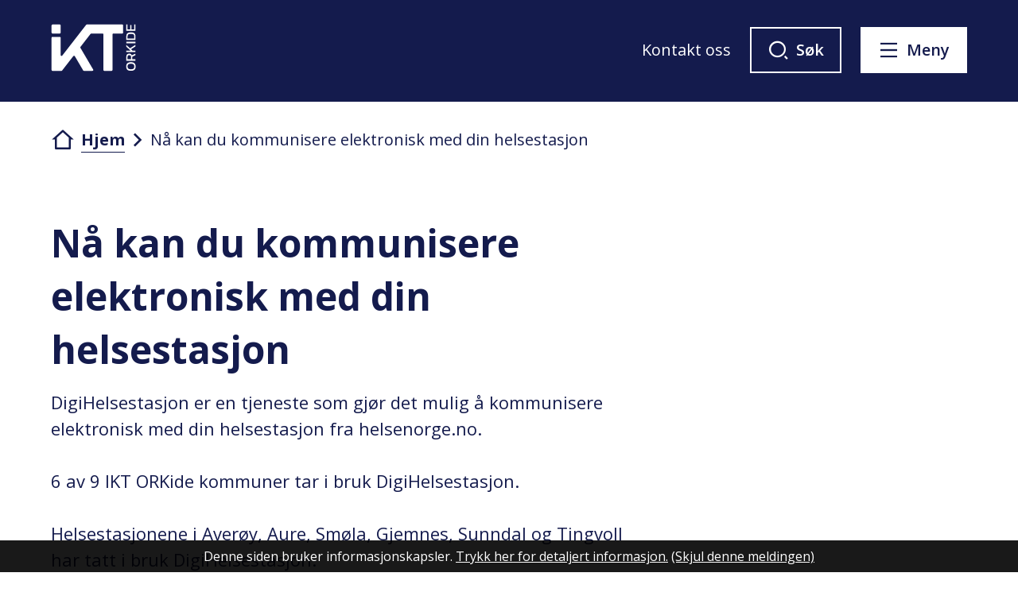

--- FILE ---
content_type: text/html; charset=utf-8
request_url: https://www.iktorkide.no/aktuelt/na-kan-du-kommunisere-elektronisk-med-din-helsestasjon.18410.aspx
body_size: 26574
content:


<!DOCTYPE html>
<html lang="nb">
<head data-uid="18410:1583"><meta charset="utf-8" /><meta name="format-detection" content="telephone=no" />
        <base href="/">
    <link href="/templates/assets/css/default.css?v=17.10.4389" type="text/css" rel="stylesheet">
<script src="/ClientApp/vanilla/templates/dist/bundle.js?v=17.10.4389" type="module"></script>
<script src="/ClientApp/vanilla/web-component-library/dist/index.js" type="module"></script>
<script src="/clientapp/reactjs-front/shared-components/dist/acos-shared-components.umd.js"></script><link href="/templates/assets/legacy-css/default-typography.css?v=20250526" rel="stylesheet" type="text/css" /><link href="/templates/assets/legacy-css/default-skip-to-links.css?v=20230510" rel="stylesheet" type="text/css" /><link href="https://cdn.jsdelivr.net/npm/remixicon@latest/fonts/remixicon.min.css" rel="stylesheet" /><link href="/templates/assets/legacy-css/default-article-teaser.css?v=20230606" rel="stylesheet" type="text/css" /><link href="/templates/assets/legacy-css/default-tabfocus-styles.css?v=20250331" rel="stylesheet" type="text/css" />
<meta http-equiv="X-UA-Compatible" content="IE=edge" />
<script src="/script/jQuery/jquery-1.12.4.min.js"></script>
<script src="/script/jQuery/jquery-migrate-1.4.1.min.js"></script>






<script src="/script/js/basefunksjoner.js?v=20210408"></script>




<script src="/script/jQuery/jquery.acos.js?v=20102020"></script>

<link type="text/css" rel="stylesheet" href="/clientApp/reactjs-front/tilbakemelding/build/static/css/main.da8afa71.css?v=17.10.4389" />
<link type="text/css" rel="stylesheet" href="/kunde/css/knapper/buttons.css" />
<link type="text/css" rel="stylesheet" href="/css/Knapper/button-icons.css" />
<link type="text/css" rel="stylesheet" href="/Maler/Standard/Handlers/StyleHandler.ashx?bundle=lightbox&portalID=4&sprakID=1&designID=55&v=17.10.4389" />
<link type="text/css" rel="stylesheet" href="/Maler/Default/assets/css/themes/default/default.css?v=17.10.4389" />
<link type="text/css" rel="stylesheet" href="/Maler/Standard/Handlers/StyleHandler.ashx?bundle=signature&portalID=4&sprakID=1&designID=55&v=17.10.4389" />
<link type="text/css" rel="stylesheet" href="/Design/ikt_orkide/ikt-orkide/v2023/assets/css/ikt-orkide.css?v=v17.10.04389" />
<link type="text/css" rel="stylesheet" href="/css/autoSuggest/autoSuggest.min.css?v=20230704" />
<link type="text/css" rel="stylesheet" href="/css/tilbakemelding.css" />

  
  <meta name="viewport" content="width=device-width, initial-scale=1.0" />
  
  
  
  
<title>
	Nå kan du kommunisere elektronisk med din helsestasjon - IKT Orkide
</title><link href="/css/css.ashx?style=artikkel" rel="stylesheet" type="text/css" /><link href="/css/css.ashx?style=login" rel="stylesheet" type="text/css" /><link rel="shortcut icon" href="/handlers/bv.ashx/i0228648d-53a8-4870-8bdd-279f9e567871/ikt-orkide_liggende-logo_hvit.svg"/>
<meta name="description" content="DigiHelsestasjon er en tjeneste som gjør det mulig å kommunisere elektronisk med din helsestasjon fra helsenorge.no.6 av 9 IKT ORKide kommuner tar i bruk DigiHelsestasjon.Helsestasjonene i Averøy, Aure, Smøla, Gjemnes, Sunndal og Tingvoll har tatt i bruk DigiHelsestasjon." />
<meta name="author" content="Svein Dreier Taknæs" />
<meta name="language" content="nb" />


            <style>
                body.has-page-title:has(.js-content-title) {
                    .js-content-title {
                        display: none !important;
                    }
                }
            </style>
         <meta name="twitter:card" content="summary" /><meta name="twitter:site" content="IKT Orkide" /><meta name="twitter:title" content="Nå kan du kommunisere elektronisk med din helsestasjon" /><meta name="twitter:description" content="DigiHelsestasjon er en tjeneste som gjør det mulig å kommunisere elektronisk med din helsestasjon fra helsenorge.no.6 av 9 IKT ORKide kommuner tar i bruk DigiHelsestasjon.Helsestasjonene i Averøy, Aure, Smøla, Gjemnes, Sunndal og Tingvoll har tatt i bruk DigiHelsestasjon." /><meta name="twitter:image" content="https://www.iktorkide.no/handlers/bv.ashx/ie0d2b8ad-b27f-4a62-a48b-2b9c02688a4f/w1200/q1279/k302e2b6de3a5/digihelsestasjon.png" /><meta property="og:image" content="https://www.iktorkide.no/handlers/bv.ashx/ie0d2b8ad-b27f-4a62-a48b-2b9c02688a4f/w1200/q1279/k302e2b6de3a5/digihelsestasjon.png" /><meta property="og:image:secure_url" content="https://www.iktorkide.no/handlers/bv.ashx/ie0d2b8ad-b27f-4a62-a48b-2b9c02688a4f/w1200/q1279/k302e2b6de3a5/digihelsestasjon.png" /><meta name="acos-cmscontext" content="w100$o2216$m1583$sl0" />
</head>
<body lang="nb">
    <div data-id="widget-66" class="client-content-widget-wrapper" data-show-title="false" data-heading-level="div"><cc-cookie-consent-conditional-content-component class="cc-cookie-consent-conditional-content" class-prefix="cc" identifier="" categories="">
</cc-cookie-consent-conditional-content-component>
</div>

    
    
    
    <div aria-label="Snarveier " role="navigation">

	<ul class="il-skip-to-links hidden">

		<li class="il-skip-to-link-item"><a class="il-skip-to-link" href="#contentInnhold">Hopp til innhold</a></li>
		<li class="il-skip-to-link-item"><a class="il-skip-to-link" href="#contentHovedmeny">Hopp til meny</a></li>
		<li class="il-skip-to-link-item"><a class="il-skip-to-link" href="#contentSok">Hopp til søk</a></li>

	</ul>
</div>

    

    
    
  <form method="post" action="/aktuelt/na-kan-du-kommunisere-elektronisk-med-din-helsestasjon.18410.aspx" id="aspnetForm" class="no-script page-form subpage">
<div>
<input type="hidden" name="__VIEWSTATE" id="__VIEWSTATE" value="iysNd+plUpJ3TcjvPCzXaavgls4wMP5Ss/hdq3zI16p1YZmBgx+az6JmgSF28VO+qafZhuCnvJ/EL1gbyzYWPUjIi7LRLfal650PCA+ZLYH4uRvbrrtu299q0RjkXdKGposxhgqDtu3rw5TQn3XdH6edAa6uE3ySt/qWx2DAAsoLLpQZd3jtoTEG/HFdcWXXS0WlrXH6MX4RQ1ZPg2PQ3Y3Xr7a9Yh/yAzxrxgGt6HGPf0/lVIymp3J3t6ZWo/Nm9wUMyfl4xWoWTd8do2eRV63FST4NfCRiTlTAI8LTGNXagonM1SE+oXL20CWOiRv82f+kDIC2yW7u5IeRhlBBaIbP4X7nJVYNHsF1aHV685M9sW7K3aCKmHEyX4zi3PXjCHcDqNOZvVCcZkqME5uIwk5mE9eE412BkL3nDkaHatJ1Pby/PG0L7KRcRTvrPCp9l/cLEbtIlYgIoql+2aWrqh/UBE9O563LVSa/LTH81f0qzCRmjDc3ViS/DPkz6l01tcg9rTtQjW+fx+qS4u3b0gtMH/26H/CBoB7p1RTw5qthcQdOUhLkXYa5lwf92Py8y/9bsydgoxWEQat1Qqgc6BqDJ34RpLEbOU7cXmOpr54PnQ4RtnmC1Hfsp1ZmP9U4RAHTrIvYanPVwrrU36m1XE5nBysSmOWtrz4DxrFq7YR/9k6xtIKMUSEtmPJhPfXNk8koUMT0YoJopxv/CpLxL5XGRsEv1lAObgfEeBwlFaEHLUZoCG4o4IFyrZxiS4dURKcVxh+2f84hBBGkqDsiD6tf11xuCI3ijytZoJco1xAX9z8ILQOEbTU9Ck009hGHBOgfpEas/1e89EsKIyLBxWEwziFKKq8r4gkcdZ0ISNrMkHMH+dnnMJ+MBNGEJK5aRGSLqNqtO+C3WtHB1RgOTxq82c1P3uqskmBBXe5c1Ab8LcWacHn4DyRJA8/TvFcnKUMR9Q7IygdUgSdRePHB+2Z00/HdNXfVnhXuhAeO1GOD9ML/g7lQa23+G7Ph/8Nr0g48RfxH6a6/LE960Cs5ml35q18qzQn/5dQmto3+K9Y+W3tWBJHnhRaFv+ilMNPXiiRDRLAurZhhXNHNSSeSbEE/mLs7zdkP9/VG1jVrl8zNJiJfwx+FjUCr8tPF/CPfsEuZYHmHkD7JOqZuhmIkOXpkrWEzXF02LefV5C3wLuQBDho75IpCZelvAUXRR+gdOa2vPcADvsv86FjsGy4X+pfClGFWizpI3A/AGO/ekXCYVIy83l5ze33zprw6etISOPI2ljBwsyLP76d2fJMOLSSV1Q0w80FW0EeZITn9uKNvJuF2EBUm8rnIGm71BUl8gY+3xWGEpuT+P52MQQ89CTE6pM181ah7lxJFGX8IIHmhwVOGWzqN7j/yhZcon5syAkkX8wPxrXgy5l+ckrEFxBHlfYexQrEq6Vdldq5TqCn3Q/04pCHuQkal+5mD45dJ/agOS/FKsVMPW+fvmlY24hQFV8ucmJSd0qdjdC1SIYpNfSbSpTQ2BWiJTDKDJPKQwA4yiX6VV7rQu/K//F2ncAFLSyh7RX12+5SpWDxu9nr0dgNt4n/CrPSEcbartXJZjNOmuW93O8ULs4XGlSxqJV7zDmIJKtAvgi+RU/4ijOpE3qmywvD1bDFwRTt9lv9m0vSf1jXpOX7D/BmFETZa3HGFZ8RsBBlF6XKUQ9rKcDhHhXvIvFyajrmM1Mfp4HrspFU5648nWVv6KoWzm4jg3kIMKESNMIIel9prMKFcRt8rI4B59KTLWzADWeYHq5JIgV39N/JafNkt3NTPUNpOEW0TsxsnPaUTXwccHFjThX4CvOvZGiWhLuX7uOVOutghJem4RW6rDEsv3kOXUddGVK02oong7E7VKVYMxswIXrfMjZfTaGrZ0KhtLQYTyg/gh13FGG1bTZ4yfeTAwlQiSBmB+d8OobPwFuaF+NfvbVuXRuTvGPLW3sLbYvZfmrg3xlmACq304hXHyWSJBGakzgPWhQkvBLgRpooV+pZUq6Z4EXvd3eAUVfASddDjw11ifhkOZuBhK1anZ2R8oF4OIwtNp3ClSXPgxSzxNrEN+ZuFg+2bVoXchLsrtadjuQEPu/+uEHxvKNwPxN0camN9RJ6qmMgmf3R/9MXEAJpurB71Rw+VqiTy3Cq3P7C+7TAaZV2DP4GzZrnyeAG2OVlcrPhCheY9yhdMAhVrp9W13+paVALuy4JrfAc7v2J6kcK3YC2mCEacFDt6z23f2zQ3DOSkDO1jayT9yGLHG2sH8u/XNLKhJsukJNpnh6KzBGIjq9HYtFrOxXLEDfRPER6bKlucaok4G43Vb+2qL7Goah7x6sZcVqp+g5fg4HRh0o/NCVHnQGj4WSROb99mT7rHxNHG/rV80L6gmQFMyNNZJF0aojnrQC7ODWyd51H57Ix37I01Y6J6e8rGjNzrNAM/Y4FYkC6IgBcQ5p7VF1N4WyGodwTcBh+jbbOClTzqYq5KF6QxwAXZcf8XMZ7e7czaL7L5OqTxVV1rMvPc9zgXaIGG8N85KIIc/MCcgBtSwSL5qabI0DTMCmguLKuOSaBgk1J9038mHrf2Y8nPRaW/aeRos22lbkWAYCL7LBqAFG/Z/tCYiOAcJ4/vUfiI4FjszXGQR6/+YsOSMOZyR3qgHM52B6WUWJn+Zw0fcWfg0EGFclQDWfe5e3XT2Dy2AJGuv9MR5MRYc9DnXmIRbD6g23jgN9mjO2tJDWGDyI5ZNltPdea/3UG/AWrGyPWEjx1TfLTA9DzJ4UDeSET1A5BCQfN4eRrDPbqJMFzp4KqxWPO0gihOlDZ7+XKWLvrR+GKvydAJm9+9prU2JILXDRwyp5nTQk8EHJ1GgY3CLesnuvV0UUStFRv0ZruZYsiDWyWV8ItIlNupv/BFF485JpaV4hf5hAYZ1GLG7mDaiZpyJzMeOjxCS8jyF0xBeJjW0zTn0SFi3lOL02fFDq/t73WDp3mP5mj8Gnv0keyT3BpOssLJT45wnUjX9y7Cdht2ouZDgNkDQ6vAqn54ixygAH2OkbaZ4RsO4Cfo7LUTGGB1IrjDidgxHxnuDUhXhpGy8CJ5OFsWjtEXg4XoOvof2UOMGMEfgZuqKgmXwTctT/7nq406vEipzCDgXtSX8FPUUujh07IyPuPK/CNcxlUnzcE0Z7u45JsjrBBW2jAxZfIlFGUVyTE8RzUPLd0D6A/rkwrmEKGcg4450RR8KjbjwbJKk8JZApbP+9WDk1fB5bbPRDmFa26ZGt7zkoZJGjKp6xhlG7OtpTChUmETzZe9Wcj+UrBol8aoHOTTf5kUO56EJ0o6qQ3U1IFoCXZsTMYfR9cTxDvecLzAvhvzf2ogrsziODE/nINBQ5uMADDTN6Sjc2xMfoBeUbwkeLT9162oFiMe9Oi+yanTT3C5lJUOFGoelSrlJiW1H8xZkvEXtwJ9BdcoSxbLLubd8zNcUNofH/lTKIMqbZqoI2hUuDv1Rnm2C4ammpWzPqst/WY0P2Yx2gUHLv0cpC9BFAL73AEFZFYltTeSkB8zubBnUR7xdnnTr9TvFemOJbNP85gh+5m6ho7qgrAGTK51N9HGS5TIlNm7gJ2QjgHDfLt/CA3977TDtY8/KmFSuZQZUrGZzN08dpzlKaXnuZWMm+SeaIiTnrulj57lrmj9KbqyERdKEciCEXQ3AmLN0Xd0jdFsp0X3D4bOetToLnXm+lrvxtZzsVIDwKRvqATZr7GhZf4L9pEeJDtC+DJQY7PLwMGoDnk7L20BbQQtwAf0iOyu+ApP45ZfPLdAoGx93fZDPIjOZmlkEodbC2WUX/VURPSZShRTXwVfPx5227OOihuGbnJC5fLZM+r9aiJwFf9FpYz4HE7OiNMDAUKWVVzZTmhZwYd2dt8tv2C72QWjLPWR5qW2tC7bL2+rvhfbkejNcRlWd7H6s6tEk0vdYB3SpdFkEFe1pzP/9AAB1T6MTFeON7Ll8cFcQkdie+zrtu0EcqJAcLTud6fJXCZhrAQBMgOr5vZY4h9D1ZB9yeXEx+wXuSL5Fu3yks7lUda8AgCV5zhil8x47xtNOEvgCLviEGOFCvRlYtzR13Ux7wnyqbs3yMNQMDtzIWlnxg6i/XqKVIHS2Osf9p6yYB+i713r5G44PlIA5j2YGSwUwdJvgXnVuQz1YUxAR0wblfLQOneUPEk4T51cQCPIogoCEbuVYTxGspPFPs5Iid3WkBR3JQafGUbYVP7nnLb6bZF2s6BzmKjMFxoeLYgOgxrjcq1QcRYPDVO3CNvfBKGaxH3o3kFmtWH3Us8ceiY3d/D21MXebmBwbPK7mI/IdSmgmRCcpwgZH0+CPxQ7eYQlBRM9ItNIr555vaQVIH9XOd6UAycT009IwCjTm/F3no5r56S3epjux/vj3YeX/35O0rqD2WmPiArORyg+y4t054UelS12O+pXn6zfb8jHz73m86CEQkAISZGHjZih4gL2/Lo+myMGVGIKcH92h2o6+lVUooKci5d900egDZb8uuZNOqJorENsVet6wRGI534OTeZ3t/azB1ZAecCbf5fdrtZugMo8ZLLlGd0LP7Vx/BBR/KN6V7CaZW6rr4Aoh39U83l4Ay8I2+CH5grl4hkDJauc+HHWPpkl36f+f7bHg/MJHfg4/yD8DFoAgjHE9HHPyzzCcqp07MTg7NtNmcZ08T47GWoa69R65bUas3rdW3vXwenidyicd0mQLlCYffQKsDKerChiey78XnapRdNHtFvN8tEtC3NmUvEggaO+hcW4qQdGlOg8u/n3WwZrtwhhdYKOALLIpMBz9eJJjY5f7441CR0140JxkTzNil7XUKoiMFTQb4yjghpWxC0WOyAZHEo0l7jCZVBVkfGRWqc6tqNWjLXBll74Pu7Jxt6u/[base64]/jsbjSK9jOiGOnoRU6MQUcSUxRbBZfj2oapcDTnC2qaYgQWY5GQmIDcpl9ooaDvQTDbu0lRhB9vZT0KkX/8I55nvrcSTpqtjFiLKrBXFi6g1exzuNjdOVbszNHxpsC9E44ERqp7WeMbWgbgheHduPwbaSO0LQepZCgnXUbpWNxj9y4grz1VRyL0jB+7xOq8NMT0J2End1NPRKaAy6M1s47i9mKL+E9KBp1aF78+2fbDmO0MJrXeN0lXVp8ysMTKUNbD5hpJ1SP8N/iHA6f3fDBqiSN590J1NmZtu2NBpD+BufGk/OiunX3u80Y4EiHEkSklBqnsGOnImT1/9xOPmX8Qq0nOwDRvYhPm2MohSLRsrGBgZr5D0HV6sz1jm+lkSIMV3fSZpacotKRdlvQK9+xwgoAPT0rNBIN4qM2B8P52uoGpgLZ82LPF95JegGlEMwFrCMuuMQe/xRHUUzph7WjB8QAwxrvnXtKkuchqMV0RFYYFB9zqu+TktqDIdqcP0V4awuhRWO11FN+kpKv7HoGZkZniNC7d7Hk6IfqjtmW45v1xkz4kY1GcYqArbrqR+YXtXP4JV+L16Up2TGZ9Ra8RFJ8VG+B0jZg/cqCramjjxcXXdBwjTeGP6AMzzMRjBjCb9sdj0Jp+JRvE36mzZJxJB/6FpzbXnz7U9ywOyd1P4eYIP2K/Dffx72/Fmid1oggjanqTZm4T3KhjKtBo91TDH1LIsKVOgl4khjF+922zsf+QpGLI6GB2bbMgeNpeRIyO+0W0kcyDJ6lniJMTZV0G4gSIIMNJCqTDT/UnCJ3sILR78Jr/Dx+lfZ8AXpLjnGt4QLWMrQsXZwBd4FFvL3cII4ILSiUtcsFGop8TSpNYGkgXDQtk9XN0xdz4tFvdhz7WIyfqLpLnpMoLc5I9zrYaF8OQOxZbPxGCoNoUdFbHIyTUdpNTb9n62TUcPBaQViyg3zKy7ie/nblFc7uccX+6BtyYMItKHSGXfR2IVdcXS6mYExfr3VxX6QeYt/J5ZjE7UVAqVkrTdFSTtELMTKFGzb8ZG/0pl/255mKRBbIQSvZkjqjMU9ANicPMPzEMg0I5YRhuRQ9iLe47NNXv/y97Cuff0Pap6P3J2yO3+76u12K+Pjj932hAxFzY1CsHX8VUfk5GC9Bxp48Jke0GsJxnDLbz3WMAu2BWq+VdYdcIfOStUMAD9OwpqvnLO4V1kiBswvBK/ZK+VS8xCh7VqYQFpaAqeo7Ihjcs2y5ft+ExLgHaB59AJpXZ1nzblOb7YuDDVpfXYj7w8LCEAJ2mOku4sVfbKGi+Wiy/[base64]/XJOBifJpme+6/HhHnI0N8GMX8wRsYsVs+xRgIvilK/IYYl58LOHR6i1MLZkMitVjr/vQOCs6r0ADLU71Ukf4LGoFkJWUD2Nx75c/1UtGPK/[base64]/UK6rPePGSWgdk2sd/ZCxlQttweeSFPqbPZG4yX/B0sG8ySAMdZ1vlchH440VgEuTOvC/DW2GG55yu+bLSJpss8nixW0PCchY50Xno4crN2N5VdPZjcoiJsCn3VuOd+IqpbErEO3BHQ+QMTMB1Kx6ZyCRLr+Cx3tPeEpy/IE8RtzI9elQsqbNQCykyEgrQQSlInXGSARfBKL0we2nwczMIuydXTCNUqXRTZIodS5VtYnQWHVA05a0WaeTKC6q/7BHyd6unsv8hsgDsOcaG9lma7ksqb4r/eSnGCv6C5P39seDKw8TYoovqLcE1sX6yoXkec63DrwIBO6/SVHjZzPswV671j89wzPDuFxGEOGmyKw4iHnanxz68r8fTPIBKALeVtqLtKpJnL0zWoqcj7th+mJ1ER0X7OO7eQTJNNPfSJCreW7JQ0wHWcHIXJNiSrra5yhxzqeCWxTouI8ZKWbv0o4zLeB1n0903HJ23Q7eHuTopYcggvh8WRe2j5h00X20SVDQ9aW/77HHgiQUH68ojHptR45ElolhaSxAaBfpXsQ5Lt+cJlsCjYOC8nnt2K2/U6EsqHU/XqoWxGexjt63/vc4FznO/mOjZt5Oq/uKg2REKhPy1/aZXanVBybw6GR7n1akR8CmdaTHtCLLXvDQm1WRROdTMUccG5mo6NCs2vw6iWbFhrxM++zlB+aRaupQkdD2Uk7X5iTpbd4fSaKHQu32JhunMX3LA2PXdlzPXG4pjzxgysyUFFfvx6HeHExML9j5wZsdtlpQJ/PFVMxhmS+mucdS6brAZDJubOFpVXfLqGEkMkdHuNfIWbLfXuusy7hkugfLJwgKFtPsx3mL8KDZx3JYP3kEMDFdE/0C6VDWPA9iyKqA+8t24Ly223VfVlX0gjTfHXtSnsjB632fiYg3+z8eXwy4dvg0k7gxrCLitdUWCX4KzZo4JpCVaNrShue5U5ZncYrIHhkihC2QgkMhpPg+dczgdAQHDsKVwTURuxySEkxBBMctP3LgCiTDjFwp+X3hVX88hmkfl28Ig0G/j3W03QYON5XALmXyGE/ma85dqTmHh9BZ8aK09SGqPs/7LdRCenF3cFGgN2tjnkxdOQmHdOkRhitxXyyapu562oHfDCpIHleJJxhoHnCFels9GiyvxML2wXuApXe8liHS+gm02bKvfYZL45sSCmIjQYFn0I3riJE8QL0aL82wwdfanmEKdVRbv4RQYf868g/Nzi+HdULXe0scnttupTbjzOejepvzDkgEflbkC9fHQIjRLNVHFn9+DftmYClnWOwTImgPKVb7q6Dyf438fEf2FHni8nC91wcsWmoq4ESmlKI3xrIxa8Yj/[base64]/bc+iJJsgpd972tRccszo7MAvlfH8PJVLn32uhxZecOGFRZ8Rnicn4mSRlXnA396HyZlrvYFn05PPCCbGMObEEYl0DSCXFgFC0VKStn1V+w/0wnKf3KVWFLB5DHZ1ZIDgaoif1rXwbJVoJCAAzcAOd26HlXw9o8h217n4m0L1XJGtYucWsDaXyi4JZReoLOGzdbmf8kmMktmZR7HobulVBOTsMXm3Kjm4PGDmq99zUS6Fm4q8QkS60440bmBPHWit5UZGDXNcAIN2EypVDISuXoKDhu2/HVHoC3Mgr+2HcMn7BM0hgXZbJRbhPs8liLpDYbEwpQaqX7u0tqLno92fo9hCl+4nqLXCOY1IQKw0GsycZ7zu/ndjBMfwA7rk6pGmAg43RMs6AVRrKJsh0pakB3HB2Ao9NZCkP2Y5LB9jC+kNs8kwRVn0Ykh0Nk8n5lVpykQeICbBoXhbjKK8+GZoiTLRyYra5EjyiDmwKw5yvR4VXf1u/UmaJni3WzuK3qtogi1wDrKivzVMX2FBIvY1vVimsn4vor1yS7hcY6CWc63xbNwfIcrZ7RrLZvAdeddSdGKNjcuTtlMd6PpqHJNhE38AjXR4dGIVaC6jINSDuKkx127zMWLOxIu/wjBevll6aE86dqtwYp3aRDX8CG8No+mZWuipoawpB5LRKgdJhi81+LFzKNXferXnnrXYkcprjqVgp3EfxEmzCajTr03qtGP9sLPsdQ7L4xwvkbopEfxidiGTje5607ryE0RSEu/lp1U0M6OxO0FxrdOOUjLNlNPH3mdbhfkn0UB+Dd4zIhLhrW/a4BnIXiObTt1I8A3y+Z3Gsk2rWkoYcNnF7dQ/77dPjJiFUx+PtuxAlUvCCLc/M91/PJJ/UJ/29z4lLZJMCj7DOd7CbYEm2RGoCkMEbcciAaiyTwxDPqmKmA1IgYCHvMMFJZ3Cq+ll52LVcUbpdg17wWUpVs9T030g6F20dlASjvF6yLJAUU/bs1Uy7fTjH4F3b6SqBbc2IiZ6hWaidHoqw8oroN9V0OCNQa+QB03XG8fz6dqezjmaZKd98eCynAoXRF+6TyqN23DMzNoJ5wq70OyjbVzaGzQgrPgiABvQbG2B4XyJ5l++PpqWVhi2vdcULm32Ui/UZoCK+snu4hYfmizmBL36d4XEaONf2YtSzDu74BzqIZVtoytZ4uDiQap/Vj466FjFI6BYTb/GgcL29O4iRaQPxE0SH/O/m3kh0MCWgkXyMbmBshQFLV4M4HP8BwTnD3A8Mz7vRr95tUNaV6ruDbt2GwKR+ETClBpMghOiACbn5GVtcAyOUA/47n6fPPSOVaHOY4PZoFPDXZXLmzxq9nyDtWST12zDsd2NYVr4u5IYbm+Q+q3JOO8natRhv/uGNyxNiGRzTswUGY9K1j2a0P8jo6esdQOA5XfEzvyIo5hMCAFM/AVco3jwmT6haWM9DGSbAmEbuBPR3opNeBQ17NWirhFLTu/KZRBp46FkmCzsJsqElRT1KB6OmqUVC3xNqHjtKkbNv5unZE9yYrXhDCh2OOFUfvxCleug08ri1LlN8qZjC0Td1Hp91rvRqpsuiq1tHiLzZFQwb5DyWS3cn9PR+VPoDKB3ZMQhsGino++FkkwLpHQPQA0fLrd3ShXCcG4Kc4T9gCB8Pa/+2/6vIbpdaL7D/SKIEKa/u6TSFBp8MKpSkNgEMf6zOAHB3ATKwOTNo9mcXW2Un3aI6l2up2xQh5iof6AzvjsBTuPuvQxYiXW0WUEo4b1qGbmFGg9xFxgNrjW0XAkAlaFb7h/F29GfdrXbtLGf518GUbPEZDK5/0RbDlXAlVUinT9/zu86KS/ZUJgPAa7PdHNPQdkMUX59LGPXCzjAFNVmkPCpYNZ8/[base64]/rApM85ZZNqcKmhCVCgkPFdpznnz1GWXkjupGkiBRx/92Ln752kgSg2wl8m1zczp+FnB+wXC6SX8lHsHdUmu0iAjkc3FFNCKsuAuTYnOMRlAfby63dz4vCw/EiBg1M+X4lvz9baA1c/OxwfLYkXJzHSuKT3+krhJa7oRyO7ooN5NFioS9JbfQFGvu9n6AQlWV96tewdQQnltBQcmtm4ZODgUk9OPBjLwiKCV+Erwtm/UbYw08F03b2aH1KrJvNL3yyg8GlQBtMvPntd+9YCiFLuffB4YujzT0+kCSWjBsBDHf3jqnPz8hN51p828AJN9Y/1DS2pdF2jVf35Lz53cg3CjGbKRm6tlW8aRc3NadP1ac++vsioLbI0qmr0k0KubSXNpEK9R9wWBFcEJkV2ZjofsmUTlvWhjZ9lF29QYbthXDnL8W1ucwMwm5MJ6X1Um+hKX0YnGWU3raTYBI86z8u8wdscz9ZzHmqMBBrenjVAiTfbVOsMmgFfHgyZTjVtmin5NhxEgr/RFMKeLvWjWjHpIAydluZ7ywVALOZlBYUzFwwPRCw+Q0t7ZFb0CfOYYRqpGI2H4f6aHeta1GGSaXr1inFApL0Dm79oAGfNJDwJmediD6HwcKXYlg==" />
</div>

<script type="text/javascript">
//<![CDATA[
var theForm = document.forms['aspnetForm'];
if (!theForm) {
    theForm = document.aspnetForm;
}
function __doPostBack(eventTarget, eventArgument) {
    if (!theForm.onsubmit || (theForm.onsubmit() != false)) {
        theForm.__EVENTTARGET.value = eventTarget;
        theForm.__EVENTARGUMENT.value = eventArgument;
        theForm.submit();
    }
}
//]]>
</script>


<script src="/WebResource.axd?d=hlgEyjztM-p--2bBzgQyaLimSyVy_1FAs4-OlZyTMtTksrivYfHGlaTH4GBLgxMPUXqNxUWKIZ-QQMn-vI6FX_XUTF6LtF0rQk9PDX-QJ5k1&amp;t=638901608248157332" type="text/javascript"></script>


<script type="text/javascript">
//<![CDATA[
function addLoadEvent(func) {
var oldonload = window.onload;
if (typeof window.onload != 'function') {
window.onload = func;
} else {
window.onload = function() {
if (oldonload) {
oldonload();
}
func();
}
}
}   
//]]>
</script>

<div>

	<input type="hidden" name="__VIEWSTATEGENERATOR" id="__VIEWSTATEGENERATOR" value="517745F4" />
	<input type="hidden" name="__SCROLLPOSITIONX" id="__SCROLLPOSITIONX" value="0" />
	<input type="hidden" name="__SCROLLPOSITIONY" id="__SCROLLPOSITIONY" value="0" />
	<input type="hidden" name="__EVENTTARGET" id="__EVENTTARGET" value="" />
	<input type="hidden" name="__EVENTARGUMENT" id="__EVENTARGUMENT" value="" />
	<input type="hidden" name="__VIEWSTATEENCRYPTED" id="__VIEWSTATEENCRYPTED" value="" />
	<input type="hidden" name="__EVENTVALIDATION" id="__EVENTVALIDATION" value="l/XKRSDPta1DfuGq9Y3YVEL0L73cGkpVy/vPjH+XZTiBTCin/RRn+seQ3KpiPHxG4idsEFbh1EUYy7qyc1sGoi9yUwN2yT5YXWLsmU7ZHA83lrmMLnYnmYHDz+8OuApYadmgLv+7DUJejRmGK5ExckH3r/pOfOby3nslpmDtH94lh+oVS00OhG+iuuYwXxZRU88yVUC3bv2V2xbhfojiDMrAp27v20zA+zCu/apObW5BXUajvaQTGu9GHnIg7cNYKMaXB0D/mcxdoIam0AfRmw==" />
</div>
    
    
      <header class="header" id="header">
        <div class="header-inner responsive-container">
          <div class="header-logo">
            <div class="mobile-shield__container">
              <a id="ctl00_ctl00_ctl00_ctl00_innhold_hlDefaultMobile" href="/">
                <div class="mobile-shield"><span class="visually-hidden">Forsiden</span>
                </div>
              </a>
            </div>
            <a id="ctl00_ctl00_ctl00_ctl00_innhold_hlDefault" href="/">
                <span class="header-logo-img">
                  <img alt="IKT Orkide" src="/handlers/bv.ashx/i0228648d-53a8-4870-8bdd-279f9e567871/ikt-orkide_liggende-logo_hvit.svg" />
                </span>
              
              <span class="header-logo-title visually-hidden">
                IKT Orkide
              </span>
            </a>
          </div>
          <div class="header-navigation">
            <div class="header-navigation-links">
              <!-- Start sone -->
<div id="Sone1002" class="zone Zone webPartZoneVertical">

	<div class="webPart wp-links-header" id="ctl00_ctl00_ctl00_ctl00_innhold_ctl01_WebpartId_1185">
		<div class="webPartInnhold">
			<!--Fromcache-->
<ul class="vListe"><li class="toplevel"><a href="https://www.iktorkide.no/tjenester/kontakt-oss/" data-id="226438" class=""><span><span class="img"></span><span class="text">Kontakt oss</span></span></a></li></ul>
		</div>
	</div>

</div>
<!-- Slutt sone -->
            </div>
            <div class="header-navigation-toggles">
              <div class="search-box-toggle-wrapper">
                <button type="button" class="search-box-toggle" id="searchBoxToggle" aria-expanded="false"
                  aria-controls="searchBoxContainer">
                  <span>Søk </span>
                </button>
              </div>
              <div class="main-menu-toggle-wrapper">
                <button type="button" class="main-menu-toggle" id="mainMenuToggle" aria-expanded="false"
                  aria-controls="mainMenuContainer">
                  <span class="vis-meny">Meny </span>
                </button>
              </div>
            </div>
          </div>
        </div>
      </header>
    

    
      <div class="search-box" role="search" id="searchBoxContainer">
        <div class="search-box-inner responsive-container">
          <div class="search-box-toggle-open-wrapper">
            <button type="button" class="search-box-toggle-open" id="searchBoxToggleOpen">
              <span class="vis-meny">Lukk</span>
            </button>
          </div>
          <!-- Start sone -->
<div id="Sone1001" class="zone Zone webPartZoneVertical">

	<div class="webPart wp-search-global" id="ctl00_ctl00_ctl00_ctl00_innhold_ctl02_WebpartId_1186">
		<h2 class="webPartTittel">
			<span>Søk</span>
		</h2><div class="webPartInnhold">
			<div id="ctl00_ctl00_ctl00_ctl00_innhold_ctl02_WebpartId_1186_WebpartId_1186_pnlSok" onkeypress="javascript:return WebForm_FireDefaultButton(event, &#39;ctl00_ctl00_ctl00_ctl00_innhold_ctl02_WebpartId_1186_WebpartId_1186_btnSearch&#39;)">
				
<div class="js-searchform" data-action-url="/sok.aspx">
    <div id="ctl00_ctl00_ctl00_ctl00_innhold_ctl02_WebpartId_1186_WebpartId_1186_pnlAutoSuggest">
					
        
        
        
        <script>
            $(function () {
                if (typeof window.AutoSuggest !== 'undefined') { 
                    document.querySelector("#ctl00_ctl00_ctl00_ctl00_innhold_ctl02_WebpartId_1186_WebpartId_1186_txtSearch").setAttribute('autocomplete', 'off');
                    AutoSuggest.init(document.querySelector("#ctl00_ctl00_ctl00_ctl00_innhold_ctl02_WebpartId_1186_WebpartId_1186_txtSearch"), {
                        PortalID: 4,
                        SprakID: 1,
                        Token: '30764f953a7a47f79a8a510f2859c25a',
                        AutoSuggestWordsURL: '/api/presentation/sok/Forslag',
                        DidYouMeanURL: '/api/presentation/sok/ForslagPaAndreOrd',
                        Container: $("#ctl00_ctl00_ctl00_ctl00_innhold_ctl02_WebpartId_1186_WebpartId_1186_pnlSok"),
                        btnSearch: $("#ctl00_ctl00_ctl00_ctl00_innhold_ctl02_WebpartId_1186_WebpartId_1186_btnSearch, #ctl00_ctl00_ctl00_ctl00_innhold_ctl02_WebpartId_1186_WebpartId_1186_btnImageSearch"),
                        oSeResultatFor: ''
                    });
				}
            });
        </script>
    
				</div>
    <a name="contentSok"></a>
				

    <input type="hidden" name="ctl00$ctl00$ctl00$ctl00$innhold$ctl02$WebpartId_1186$WebpartId_1186$hdMId1" id="ctl00_ctl00_ctl00_ctl00_innhold_ctl02_WebpartId_1186_WebpartId_1186_hdMId1" value="1586" />
    <input name="ctl00$ctl00$ctl00$ctl00$innhold$ctl02$WebpartId_1186$WebpartId_1186$txtSearch" type="text" id="ctl00_ctl00_ctl00_ctl00_innhold_ctl02_WebpartId_1186_WebpartId_1186_txtSearch" class="js-liten-trigger-search" aria-label="Søketekst" placeholder="Søk etter barnehager etc." />
    <input type="submit" name="ctl00$ctl00$ctl00$ctl00$innhold$ctl02$WebpartId_1186$WebpartId_1186$btnSearch" value="Søk" id="ctl00_ctl00_ctl00_ctl00_innhold_ctl02_WebpartId_1186_WebpartId_1186_btnSearch" />
    

    <script>
        (function () {

            const input = document.getElementById('ctl00_ctl00_ctl00_ctl00_innhold_ctl02_WebpartId_1186_WebpartId_1186_txtSearch');
            const searchBase = '/sok.aspx';
            const searchUrl = searchBase + (searchBase.includes('?') ? '&' : '?') + 'MId1=1586&soketekst='

            if(input) {
                var searchBoxes = document.querySelectorAll('.js-searchform .js-liten-trigger-search');

                if (searchBoxes) {
                    for (var i = 0; i < searchBoxes.length; i++) {
                        var searchBox = searchBoxes[i];

                        if (!searchBox.hasAttribute('data-handled')) {
                            searchBox.setAttribute('data-handled', 'true');

                            searchBox.addEventListener('keydown', function(e) {
                                if (e.which == 13) {
                                    window.location.href = searchUrl + input.value;
                                }
                            });
                        }
                    }
                }

                var submitButtons = document.querySelectorAll('.js-searchform input[type="submit"]');
        
                if (submitButtons) {
                    for (var i = 0; i < submitButtons.length; i++) {
                        var submitButton = submitButtons[i];
                    
                        if (!submitButton.hasAttribute('data-handled')) {
                            submitButton.setAttribute('data-handled', 'true');

                            submitButton.addEventListener('click', function (e) { 
                                e.preventDefault();
                                window.location.href = searchUrl + input.value;
                            });
                        }
                    }
                }
            }

        })();
    </script>
</div>

			</div>
		</div>
	</div>

	<div class="webPart wp-popular-links" id="ctl00_ctl00_ctl00_ctl00_innhold_ctl02_WebpartId_1187">
		<div class="webPartInnhold">
			

		</div>
	</div>

</div>
<!-- Slutt sone -->
        </div>
      </div>
    

    
      <nav class="main-menu" id="mainMenuContainer" aria-label="Hovedmeny">
        <a name="contentHovedmeny"></a>

        <div class="main-menu-inner responsive-container">
          <div class="main-menu-toggle-open-wrapper">
            <button type="button" class="main-menu-toggle-open" id="mainMenuToggleOpen">
              <span class="vis-meny">Lukk</span>
            </button>
          </div>
          <!-- Start sone -->
<div id="Sone1003" class="zone Zone webPartZoneVertical">

	<div class="webPart wp-links-header-mobile" id="ctl00_ctl00_ctl00_ctl00_innhold_ctl03_WebpartId_1195">
		<div class="webPartInnhold">
			<!--Fromcache-->
<ul class="vListe"><li class="toplevel icon-user"><a href="https://www.sunndal.kommune.no/min-side/" data-id="221648" class=""><span><span class="img"></span><span class="text">Min side</span></span></a></li><li class="toplevel"><a href="https://www.sunndal.kommune.no/toppmeny/kontakt-oss/" data-id="221966" class=""><span><span class="img"></span><span class="text">Kontakt</span></span></a></li></ul>
		</div>
	</div>

	<div class="webPart wp-popular-links" id="ctl00_ctl00_ctl00_ctl00_innhold_ctl03_WebpartId_1188">
		<div class="webPartInnhold">
			<!--Fromcache-->
<ul class="vListe"><li class="toplevel"><a href="https://www.iktorkide.no/tjenester/innovasjonsseminar-2026/" data-id="226480" class=""><span><span class="img"></span><span class="text">Innovasjonsseminar</span></span></a></li><li class="toplevel"><a href="https://www.iktorkide.no/aktuelt/" data-id="226064" class=""><span><span class="img"></span><span class="text">Aktuelt</span></span></a></li><li class="toplevel"><a href="https://www.iktorkide.no/tjenester/kontakt-oss/" data-id="226481" class=""><span><span class="img"></span><span class="text">Kontakt oss</span></span></a></li><li class="toplevel"><a href="https://opengov.360online.com/Meetings/kristiansund/Boards/Details/245589" target="_blank" data-id="226065" class=""><span><span class="img"></span><span class="text">Møtedokument</span></span></a></li><li class="toplevel"><a href="https://www.iktorkide.no/vi/" data-id="227347" class=""><span><span class="img"></span><span class="text">Strategi: Felles digital verdiskaping 2026 - 2030</span></span></a></li></ul>
		</div>
	</div>

	<div class="webPart wp-services-menu" id="ctl00_ctl00_ctl00_ctl00_innhold_ctl03_WebpartId_1189">
		<div class="webPartInnhold">
			<!--Fromcache-->
<ul class="vListe"><li class="toplevel"><a href="https://www.iktorkide.no/tjenester/temasider/" data-id="226479" class=""><span><span class="img"></span><span class="text" role="heading" aria-level="2">Temasider</span></span></a></li><li class="toplevel"><a href="https://www.iktorkide.no/tjenester/digital-transformasjon/" data-id="226483" class=""><span><span class="img"></span><span class="text" role="heading" aria-level="2">Vår strategi</span></span></a></li><li class="toplevel"><a href="https://www.iktorkide.no/tjenester/servicedesken/" data-id="226484" class=""><span><span class="img"></span><span class="text" role="heading" aria-level="2">Servicedesken (brukerstøtte)</span></span></a></li></ul>
		</div>
	</div>

	<div class="webPart wp-popular-links" id="ctl00_ctl00_ctl00_ctl00_innhold_ctl03_WebpartId_1190">
		<div class="webPartInnhold">
			<!--Fromcache-->
<ul class="vListe"><li class="toplevel"><a href="https://www.iktorkide.no/tjenester/kontakt-oss/vare-ansatte-hva-vi-gjor/" data-id="226460" class=""><span><span class="img"></span><span class="text">Våre ansatte</span></span></a></li><li class="toplevel"><a href="https://www.iktorkide.no/tjenester/organisering/" data-id="226478" class=""><span><span class="img"></span><span class="text">Organisering</span></span></a></li><li class="toplevel"><a href="https://www.iktorkide.no/tjenester/arsmelding-2024/" data-id="226485" class=""><span><span class="img"></span><span class="text">Årsmelding</span></span></a></li><li class="toplevel"><a href="https://www.iktorkide.no/personvern-og-informasjonskapsler/" data-id="226486" class=""><span><span class="img"></span><span class="text">Personvernerklæring</span></span></a></li></ul>
		</div>
	</div>

</div>
<!-- Slutt sone -->
        </div>
      </nav>
    

    

    <main class="main">
      <a name="contentInnhold"></a>

      

    
        <nav class="breadcrumbs">
            <div class="breadcrumbs-inner responsive-container">
                
        <span>
            <span class="breadcrumbs__label ">
                Du er her:
            </span>
        </span>
        <ul id="breadcrumb-ctl00_ctl00_ctl00_ctl00_innhold_MidtSone_ucBreadcrumbs" class="breadcrumbs__list js-breadcrumb">
    
        <li class="breadcrumbs__item">
            <a href="https://www.iktorkide.no:443/" 
                >
                <span>Hjem</span>
            </a> 
        </li>
    
        <li class="breadcrumbs__item">
            <a href="/aktuelt/na-kan-du-kommunisere-elektronisk-med-din-helsestasjon.18410.aspx" 
                >
                <span>Nå kan du kommunisere elektronisk med din helsestasjon</span>
            </a> 
        </li>
    
        </ul>
    

<script>

    (function () {

        

        var initialBreadcrumbs = [];

        function createBreadcrumbItem(title, url) {
            var liElement = document.createElement('li');
            liElement.classList.add('breadcrumbs__item');

            var aElement = document.createElement('a');
            aElement.href = url;

            liElement.appendChild(aElement);

            var spanElement = document.createElement('span');
            spanElement.innerText = title;

            aElement.appendChild(spanElement);

            return liElement;
        }

        function initialize() {
            var breadcrumbElements = document.querySelectorAll('.js-breadcrumb');

            if (breadcrumbElements) {
                for (var i = 0, length = breadcrumbElements.length; i < length; i++) {
                    var breadcrumbElement = breadcrumbElements[i];

                    initialBreadcrumbs[breadcrumbElement.id] = breadcrumbElement.querySelectorAll('li');
                }
            }
        }

        document.addEventListener('DOMContentLoaded', function () {
            if (!window.legacyBreadcrumbsInitialized) {
                initialize();

                if (window.eventBus) {
                    window.eventBus.addEventListener('add-breadcrumb-item', function (event) {
                        var breadcrumbElements = document.querySelectorAll('.js-breadcrumb');

                        if (breadcrumbElements) {
                            for (var i = 0, length = breadcrumbElements.length; i < length; i++) {
                                var breadcrumbElement = breadcrumbElements[i];

                                var breadcrumbItemElement = createBreadcrumbItem(event.target.title, event.target.url);

                                breadcrumbElement.appendChild(breadcrumbItemElement);
                            }
                        }
                    });

                    window.eventBus.addEventListener('remove-breadcrumb-item', function (event) {
                        var breadcrumbElements = document.querySelectorAll('.js-breadcrumb');

                        if (breadcrumbElements) {
                            for (var i = 0, length = breadcrumbElements.length; i < length; i++) {
                                var breadcrumbElement = breadcrumbElements[i];

                                if (breadcrumbElement.lastElementChild) {
                                    breadcrumbElement.removeChild(breadcrumbElement.lastElementChild);
                                }
                            }
                        }
                    });

                    window.eventBus.addEventListener('reset-breadcrumb', function (event) {
                        var breadcrumbElements = document.querySelectorAll('.js-breadcrumb');

                        if (breadcrumbElements) {
                            for (var i = 0, length = breadcrumbElements.length; i < length; i++) {
                                var breadcrumbElement = breadcrumbElements[i];

                                breadcrumbElement.innerHTML = '';

                                for (var j = 0; j < initialBreadcrumbs[breadcrumbElement.id].length; j++) {
                                    var breadcrumbItemElement = initialBreadcrumbs[breadcrumbElement.id][j];

                                    breadcrumbElement.appendChild(breadcrumbItemElement);
                                }                           
                            }
                        }
                    });
                }

                window.legacyBreadcrumbsInitialized = true;
            }
        });

    })();

</script>
            </div>
        </nav>
    

    

    

    

    

    
        <div class="main-area">
            <div class="main-area-inner responsive-container">
                
    <div class="main-content">
        <div class="left-column">
            
            
    
    
            <div class="legacy-content-page legacy-content-page--article">
                
<div id="ctl00_ctl00_ctl00_ctl00_innhold_MidtSone_MidtSone_MidtSone_ucArtikkel_ctl00_pnlArtikkel" class="artikkel legacy-content legacy-content--article" lang="nb">
	<article class="artikkel"><header><h1 class="js-content-title">Nå kan du kommunisere elektronisk med din helsestasjon</h1></header><section class="ingress" aria-label="Ingress"><p>DigiHelsestasjon er en tjeneste som gj&oslash;r det mulig &aring; kommunisere elektronisk med din helsestasjon fra helsenorge.no.<br /><br />6 av 9 IKT ORKide kommuner tar i bruk DigiHelsestasjon.<br /><br />Helsestasjonene i Aver&oslash;y, Aure, Sm&oslash;la, Gjemnes, Sunndal og Tingvoll har tatt i bruk DigiHelsestasjon.</p><p><span class="displayBlock artikkel-bilde-container legacy-content-block legacy-content-block--image figure-image-container bilde marginRight15 floatLeft width-full"><a title="Digihelsestasjon - Klikk for stort bilde" href="/handlers/bv.ashx/ie0d2b8ad-b27f-4a62-a48b-2b9c02688a4f/w1200/q1279/k302e2b6de3a5/digihelsestasjon.png" class="artikkel-bilde js-lightbox-image-anchor"><img alt="Digihelsestasjon - Klikk for stort bilde" src="/handlers/bv.ashx/ie0d2b8ad-b27f-4a62-a48b-2b9c02688a4f/w1200/q1279/k302e2b6de3a5/digihelsestasjon.png" class="js-lightbox-image" data-lightbox-image-url="/handlers/bv.ashx/ie0d2b8ad-b27f-4a62-a48b-2b9c02688a4f/w1200/q1279/k302e2b6de3a5/digihelsestasjon.png" data-lightbox-thumbnail-url="/handlers/bv.ashx/e1/ie0d2b8ad-b27f-4a62-a48b-2b9c02688a4f/w1200/q1279/ka7912e8f79e9/digihelsestasjon.png" data-lightbox-image-description="" data-lightbox-image-alttext="Digihelsestasjon"></a></span><span>&nbsp;</span></p></section><section class="tekst" aria-label="Brødtekst"><h2 class="il-heading il-heading--h2">Hva er DigiHelsestasjon?</h2><p>DigiHelsestasjon er en tjeneste som gjør det mulig å kommunisere elektronisk med din helsestasjon fra <a class="InnholdLinkTekst link-webpage " href="https://www.helsenorge.no/" onclick="window.open(this.href); return false;" target="_blank" data-id='219813'>helsenorge.no</a>.</p><p>DigiHelsestasjon gir deg mulighet til å:</p><ul class="il-ul"><li class="il-li">Kommunisere med helsestasjonen på en trygg måte når det passer deg.</li><li class="il-li">Sende og motta meldinger fra helsestasjons- og skolehelsetjenesten</li><li class="il-li">Se-&nbsp;og avbestille avtaler.</li><li class="il-li">Du får oversikt over innhold i avtalen, tid, varighet og behandler.</li><li class="il-li">Du får varsel 48 timer før avtalen.</li><li class="il-li">Se&nbsp;all historikk som ligger i&nbsp;<a class="InnholdLinkTekst link-webpage " href="https://www.helsenorge.no/" onclick="window.open(this.href); return false;" target="_blank" data-id='219815'>helsenorge.no</a></li></ul><p>&nbsp;</p><h2 class="il-heading il-heading--h2">Hvordan benytte tjenesten?</h2><p>For å kunne be om time og sende melding må du være digitalt aktiv&nbsp;på <a class="InnholdLinkTekst link-webpage " href="https://www.helsenorge.no/" onclick="window.open(this.href); return false;" target="_blank" data-id='219816'>helsenorge.no</a>.<br />Du må logge inn på helsenorge.no, akseptere&nbsp;bruksvilkårene og samtykke&nbsp;til å kommunisere med dine helsekontakter via nettstedet.</p><p>Meldingene blir sendt direkte til helsestasjonen, og blir besvart av din helsekontakt.</p><p><strong>NB! </strong>For å sende og motta meldinger og SMS varsel må du samtykke og <strong>velge alternativet "Full"</strong>.&nbsp;</p><p>&nbsp;</p><span class="displayBlock artikkel-bilde-container legacy-content-block legacy-content-block--image figure-image-container bilde width-one-quarter"><a title="Utklipp fra helsenorge.no - Klikk for stort bilde" href="/handlers/bv.ashx/iba91e60d-deee-4021-9c14-560f151868b0/w1200/q1285/kdbe72026ed11/helsenorge.png" data-description="Utklipp fra helsenorge.no" class="artikkel-bilde js-lightbox-image-anchor"><img alt="Utklipp fra helsenorge.no - Klikk for stort bilde" src="/handlers/bv.ashx/iba91e60d-deee-4021-9c14-560f151868b0/w1200/q1285/kdbe72026ed11/helsenorge.png" class="js-lightbox-image" data-lightbox-image-url="/handlers/bv.ashx/iba91e60d-deee-4021-9c14-560f151868b0/w1200/q1285/kdbe72026ed11/helsenorge.png" data-lightbox-thumbnail-url="/handlers/bv.ashx/e1/iba91e60d-deee-4021-9c14-560f151868b0/w1200/q1285/kfb648cd44f5a/helsenorge.png" data-lightbox-image-description="Utklipp fra helsenorge.no" data-lightbox-image-alttext="Utklipp fra helsenorge.no"></a><span class="displayBlock artikkel-bilde-beskrivelse"><span class="beskrivelse BildeTekst"><span>Utklipp fra helsenorge.no</span></span></span></span><p>&nbsp;</p><h2 class="il-heading il-heading--h2">Innlogging</h2><p>For å logge inn på <a class="InnholdLinkTekst link-webpage " href="https://www.helsenorge.no/" onclick="window.open(this.href); return false;" target="_blank" data-id='219817'>helsenorge.no</a> kan du bruke BankID, BankID på mobil, Buypass ID eller Commfides e-ID.<br />Innloggingen har høyeste sikkerhetsnivå, og det er dermed mulig å utveksle helseopplysninger.</p><p>Foreldre har tilgang til sine barns tjenester basert på foreldreansvaret som er definert i folkeregisteret.</p><p>&nbsp;</p><h2 class="il-heading il-heading--h2">Les mer om løsningen</h2><ul class="il-ul"><li class="il-li"><a class="InnholdLinkTekst link-webpage " href="https://www.ks.no/fagomrader/digitalisering/felleslosninger/digihelsestasjon/" onclick="window.open(this.href); return false;" target="_blank" data-id='219814'>Om digihelsestasjon - KS</a></li></ul><p>&nbsp;</p><h2 class="il-heading il-heading--h2">Prosjektgruppe</h2><p>Prosjektgruppen som har stått for innføringen av tjenesten i de 6 IKT ORKidé&nbsp;kommunene er:</p><ul class="il-ul"><li class="il-li">Prosjektleder Hege Yvonne Karlsen, IKT ORKidé</li><li class="il-li">Rådgiver Atle Betten, IKT ORKidé</li><li class="il-li">Teknisk ansvarlig Kjetil Sogge,&nbsp;IKT ORKidé</li><li class="il-li">Prosjektmedlem Oddrunn Hoset, Averøy</li><li class="il-li">Prosjektmedlem Heidi Vean, Aure</li><li class="il-li">Prosjektmedlem Gunnvor Astrid Folde, Smøla</li><li class="il-li">Prosjektmedlem Marianne Stenberg, Gjemnes</li><li class="il-li">Prosjektmedlem Åse Bjerke/Karin Hendseth Skar, Tingvoll</li><li class="il-li">Prosjektmedlem Hildegunn Løvsletten Ruste, Sunndal</li></ul></section><div class="InnholdForfatter byline__container">
    <div class="byline">
      <div class="byline__published">
        <div class="byline__published-date"><span class="byline__published-date-label">Publisert</span> <span class="byline__published-date-value">06.04.2022 09:50</span></div>
      </div>
    </div>
  </div></article>
</div>



            </div>
        

        </div>
        
    </div>

            </div>
        </div>
    

    


    </main>

    
      <section class="global-bottom-container">
        <div class="global-bottom-container-inner responsive-container">
          <!-- Start sone -->
<div id="Sone1004" class="zone Zone webPartZoneVertical">

	<div class="webPart wp-feedback" id="ctl00_ctl00_ctl00_ctl00_innhold_ctl05_WebpartId_1199">
		<div class="webPartInnhold">
			
    <div id="tilbakemelding"></div>



		</div>
	</div>

</div>
<!-- Slutt sone -->
        </div>
      </section>
    

    
      <footer class="footer">
        <div class="back-to-top-button-wrapper">
          <a class="back-to-top-button js-back-to-top-button" href="javascript:window.scrollTo(0, 0);">
            <span>Til toppen</span>
          </a>
        </div>
        
          <div class="footer-inner responsive-container">
            <div class="footer-columns">
              <div class="footer-column">
                <!-- Start sone -->
<div id="Sone1005" class="zone Zone webPartZoneVertical">

	<div class="webPart wp-footer-box egendef" id="ctl00_ctl00_ctl00_ctl00_innhold_ctl06_WebpartId_1191">
		<div class="webPartInnhold">
			<!-- Cached at 28.01.2026 17:21:12 (html) 28.01.2026 17:21:12 (content) (2) -->
<h2 class="il-heading il-heading--h2">IKT ORKidé</h2><p>Kongens plass 5,<br />6509 Kristiansund</p><p><a class="InnholdLinkTekst link-webpage " href="https://goo.gl/maps/PZSQdjaJm5v" onclick="window.open(this.href); return false;" target="_blank" data-id='225946'>Vis i kart</a><br /><a class="InnholdLinkTekst link-webpage " href="https://www.iktorkide.no/tjenester/finn-ansatt/" data-id='225947'>Finn ansatt</a><br />Telefon: <a class="InnholdLinkTekst link-telephone " href="tel:70034090" data-id='225948'>70 03 40 90</a><br />&nbsp;</p><p><a class="InnholdLinkTekst link-webpage " href="https://www.iktorkide.no/tjenester/kontakt-oss/fakturainfo/" data-id='225949'>Fakturainformasjon</a><br />&nbsp;</p>

		</div>
	</div>

</div>
<!-- Slutt sone -->
              </div>
              <div class="footer-column">
                <!-- Start sone -->
<div id="Sone1006" class="zone Zone webPartZoneVertical">

	<div class="webPart wp-footer-box egendef" id="ctl00_ctl00_ctl00_ctl00_innhold_ctl07_WebpartId_1192">
		<div class="webPartInnhold">
			<!-- Cached at 28.01.2026 17:21:12 (html) 28.01.2026 17:21:12 (content) (2) -->
<h2 class="il-heading il-heading--h2">Organisasjon</h2><p><a class="InnholdLinkTekst link-webpage " href="https://www.iktorkide.no/tjenester/organisering/" data-id='226436'>Organisering</a><br /><a class="InnholdLinkTekst link-webpage " href="https://www.iktorkide.no/tjenester/arsmelding-2024/" data-id='225951'>Årsmelding</a><br /><a class="InnholdLinkTekst link-webpage " href="https://www.iktorkide.no/tjenester/organisering/samarbeidsavtale/" data-id='226525'>Samarbeidsavtale</a></p>

		</div>
	</div>

</div>
<!-- Slutt sone -->
              </div>
              <div class="footer-column">
                <!-- Start sone -->
<div id="Sone1007" class="zone Zone webPartZoneVertical">

	<div class="webPart wp-footer-box egendef" id="ctl00_ctl00_ctl00_ctl00_innhold_ctl08_WebpartId_1193">
		<div class="webPartInnhold">
			<!-- Cached at 28.01.2026 17:21:12 (html) 28.01.2026 17:21:12 (content) (2) -->
<h2 class="il-heading il-heading--h2">Om nettstedet</h2><p><a class="InnholdLinkTekst link-webpage " href="https://www.iktorkide.no/personvern-og-informasjonskapsler/" data-id='225952'>Personvern og informasjonskapsler</a><br /><a class="InnholdLinkTekst link-webpage " href="https://uustatus.no/nb/erklaringer/publisert/598b3ef0-d5f1-499d-af16-4d1f1d00429c" onclick="window.open(this.href); return false;" target="_blank" data-id='225953'>Tilgjengelighetserklæring</a></p>

		</div>
	</div>

	<div class="webPart wp-social-media" id="ctl00_ctl00_ctl00_ctl00_innhold_ctl08_WebpartId_1194">
		<div class="webPartInnhold">
			<!--Fromcache-->
<ul class="vListe"><li class="toplevel icon-facebook"><a href="https://www.facebook.com/iktorkide/" target="_blank" data-id="225956" class=""><span><span class="img"></span><span class="text">Facebook</span></span></a></li><li class="toplevel icon-youtube"><a href="https://www.youtube.com/channel/UCTrFqVVYoCOpCfIWPR-092w" target="_blank" data-id="225957" class=""><span><span class="img"></span><span class="text">YouTube</span></span></a></li></ul>
		</div>
	</div>

</div>
<!-- Slutt sone -->
              </div>
            </div>
          </div>
        
      </footer>
    
    <div class="opacity-layer" id="opacity-layer"> </div>
  
<script src='/clientApp/reactjs-front/tilbakemelding/build/static/js/27.e030d1ab.chunk.js?v=17.10.4389'></script><script src='/clientApp/reactjs-front/tilbakemelding/build/static/js/main.290efcdf.js?v=17.10.4389'></script><script src='/Maler/Standard/Handlers/ScriptHandler.ashx?bundle=lightbox&portalID=4&sprakID=1&designID=55&v=17.10.4389'></script><script src='/Maler/Standard/Handlers/TranslationHandler.ashx?portalID=4&sprakID=1&designID=55&v=17.10.4389'></script><script src='/script/jQuery/jquery.cookie.js'></script><script src='/Design/ikt_orkide/ikt-orkide/v2023/assets/js/scripts.js?v=v17.10.04389'></script><script src='/script/js/jsinfo.min.js?v=1.1'></script><script src='/script/js/beredskap.js'></script><script src='/script/eventbus/eventbus.min.js'></script><script src='/templates/design/assets/js/common.js?v=v17.10.04389'></script><script src='/script/vanilla/autosuggest/autosuggest.vanilla.js?v=20250710'></script>
<script type="text/javascript">
//<![CDATA[

theForm.oldSubmit = theForm.submit;
theForm.submit = WebForm_SaveScrollPositionSubmit;

theForm.oldOnSubmit = theForm.onsubmit;
theForm.onsubmit = WebForm_SaveScrollPositionOnSubmit;
//]]>
</script>
</form>

     
    
    <script>
        $(function () {
            
                $("Body").jsinfo({
                    baseUrl: '/',
                    oDel1: 'Denne siden bruker informasjonskapsler. ',
                    oDel2: ' for detaljert informasjon. ',
                    oTrykkHer: 'Trykk her',
                    oSkjulMeldingen: '(Skjul denne meldingen)',
                    oGoogleAnalyticsUTMA: 'Skiller brukere og brukersesjoner.',
                    oGoogleAnalyticsUTMB: 'Brukes for å bestemme ny brukersesjon/besøk.',
                    oGoogleAnalyticsUTMC: 'Interoperabilitet med urchin.js sammen med __utmb.',
                    oGoogleAnalyticsUTMZ: 'Lagrer trafikkilden eller kampanjen som forklarer hvordan brukeren nådde siden.',
                    oGoogleAnalyticsUTMV: 'Benyttes for å lagre data på besøks-nivå. Lages når tjenesten benytter _setCustomVar-metoden.',
                    GoogleAnalyticsMerInfo: 'https://developers.google.com/analytics/devguides/collection/analyticsjs/cookie-usage',
                    oASPXANONYMOUS: 'Informasjonskapselen brukes av ASP.NET for å identifiere anonyme brukere på siden.',
                    oASPNETSessionID: 'Informasjonskapselen brukes av ASP.NET for å identifiere hver enkelt bruker.',
                    oLang: 'Informasjonskapselen inneholder språkinformasjon.',
                    oGodkjentCookies: 'Benyttes for å vite om brukeren har akseptert bruk av informasjonkapsler'
                });
            
        });
    </script>
    

    <script>
        var virtualPath = "/";
    </script>

    
    <script>
        var pageTitleHandledByDesignTemplates = false;

        (function () {
            window.addEventListener('hashchange', (event) => {
                
                var hash = window.location.hash;

                if (hash) {
                    var fragment = hash;

                    var element = document.querySelector('[data-id="' + fragment.substr(1) + '"]');

                    if (element) {
                        setTimeout(function () {
                            var useScrollIntoView = true;

                            if (!useScrollIntoView) {
                                var clientRect = element.getBoundingClientRect();

                                var scrollToTopMargin = 130;

                                var scrollToOptions = {
                                    top: clientRect.top + scrollToTopMargin + window.scrollY,
                                    behavior: 'smooth'
                                };

                                window.scroll(scrollToOptions);
                            } else {
                                element.scrollIntoView({ behavior: 'smooth', block: 'start' });
                            }
                        }, 250);
                    }
                }
            });

            document.addEventListener('DOMContentLoaded', function () {
                var pageTitleElement = document.querySelector('.js-page-title');

                if (pageTitleElement) {
                    var pageTitleElementStyle = window.getComputedStyle(pageTitleElement);
                    var pageTitleElementIsVisible = pageTitleElementStyle.display !== 'none' && pageTitleElementStyle.visibility !== 'hidden' && pageTitleElementStyle.opacity !== '0';

                    if (pageTitleElementIsVisible) {
                        pageTitleHandledByDesignTemplates = true;

                        document.querySelector('body').classList.add('has-page-title');
                    }

                    if (window.eventBus) {
                        window.eventBus.addEventListener('set-page-title', function (event) {
                            if (event.target && event.target.text) {
                                var pageTitleTextElement = document.querySelector('.js-page-title-text');

                                if (pageTitleTextElement) {
                                    pageTitleTextElement.innerHTML = event.target.text;
                                }
                            }
                        });
                    }
                }


                var hash = window.location.hash;

                if (hash) {

                    if (hash.startsWith('#!#')) {
                        var fragment = hash.substr(2);

                        var element = document.querySelector(fragment);

                        if (element) {
                            setTimeout(function () {
                                var clientRect = element.getBoundingClientRect();
                                window.scroll(0, clientRect.top + window.scrollY);
                            }, 250);
                        }
                    } else {
                        var fragment = hash;

                        
                        try {
                            var element = document.querySelector(fragment);

                            if (!element) {
                                
                                element = document.querySelector('[data-id="' + fragment.substr(1) + '"]');

                                if (element) {
                                    setTimeout(function () {
                                        var clientRect = element.getBoundingClientRect();
                                        window.scroll(0, clientRect.top + window.scrollY);

                                        if (window.eventBus) {
                                            window.eventBus.dispatch('show-parent-container', element);
                                        }
                                    }, 250);
                                }
                            }
                        } catch {

                        }
                    }
                }

                var anchorElements = document.getElementsByTagName('a');
                
                for (var i = 0; i < anchorElements.length; i++) {
                    try {
                        var anchor = anchorElements[i];

                        var hasHref = anchor.hasAttribute('href');

                        if (hasHref) {
                            var isExternal = anchor.hostname != window.location.hostname;
                            var isJavascript = anchor.href.indexOf('javascript:') > -1
                            var isMailTo = anchor.href.indexOf('mailto:') > -1;
                            var isTelLink = anchor.href.indexOf('tel:') > -1;
                            var hasImage = anchor.querySelector('img');

                            if (isExternal && !isJavascript && !isMailTo && !isTelLink && !hasImage) {
                                if (!anchor.classList.contains('external-link')) {
                                    anchor.classList.add('external-link');
                                }

                                if (!anchor.classList.contains('external')) {
                                    anchor.classList.add('external');
                                }
                            }
                        }
                    } catch (e) {
                        // Internet Explorer might throw invalid argument exception for unknown reasons
                    }
                }

                var contentSkipToLink = document.querySelector('a.il-skip-to-link[href="#contentInnhold"]');

                if (contentSkipToLink) {
                    contentSkipToLink.addEventListener('click', function (event) {
                        event.preventDefault();

                        var contentSkipToLinkTarget = document.querySelector('a[name="contentInnhold"]');

                        if (contentSkipToLinkTarget) {
                            contentSkipToLinkTarget.setAttribute('tabindex', '-1');
                            contentSkipToLinkTarget.focus();

                            var top = contentSkipToLinkTarget.getBoundingClientRect().top;

                            var isSmoothScrollSupported = 'scrollBehavior' in document.documentElement.style;

                            var scrollToOptions = {
                                left: 0,
                                top: top,
                                behavior: 'smooth'
                            };

                            if (isSmoothScrollSupported) {
                                window.scroll(scrollToOptions);
                            } else {
                                window.scroll(scrollToOptions.left, scrollToOptions.top);
                            }
                        }
                    });
                }
            }, false);

            document.addEventListener('DOMContentLoaded', () => {
				const backToTopButton = document.querySelector('.js-new-back-to-top-button');
				if (backToTopButton) {
					backToTopButton.addEventListener('click', (event) => {
						event.preventDefault();
						const isSmoothScrollSupported = 'scrollBehavior' in document.documentElement.style;
						const header = document.getElementById('header');
						let top;
						if(!header){
							  const headerElements = document.getElementsByClassName('header');
							  if (headerElements.length > 0) {
								top = headerElements[0].getBoundingClientRect().top;
							  }
						}
						else {
							top = header.getBoundingClientRect().top;
						}
						const scrollToOptions = {
							left: 0,
							top: top,
							behavior: 'smooth'
						};
						if (isSmoothScrollSupported) {
							window.scroll(scrollToOptions);
						}
						else {
							window.scroll(0, top);
						}
					});
				}
			});

            // ------------------------------------------------------------------------
            // Focus-effekt kun ved tastaturnavigering
            // ------------------------------------------------------------------------

            document.addEventListener('mousedown', function () {
                if (document.documentElement.classList.contains('tabbing')) {
                    document.documentElement.classList.remove('tabbing');
                }

                if (document.body.classList.contains('tabbing')) {
                    document.body.classList.remove('tabbing');
                }
            });

            document.addEventListener('mouseup', function () {
                if (document.documentElement.classList.contains('tabbing')) {
                    document.documentElement.classList.remove('tabbing');
                }

                if (document.body.classList.contains('tabbing')) {
                    document.body.classList.remove('tabbing');
                }
            });

            document.addEventListener('keyup', function (event) {
                if (event.keyCode == 9) {
                    if (!document.documentElement.classList.contains('tabbing')) {
                        document.documentElement.classList.add('tabbing');
                    }

                    if (!document.body.classList.contains('tabbing')) {
                        document.body.classList.add('tabbing');
                    }
                }
            });
        })();
    </script>
   
</body>
</html>


--- FILE ---
content_type: text/css
request_url: https://www.iktorkide.no/Design/ikt_orkide/ikt-orkide/v2023/assets/css/ikt-orkide.css?v=v17.10.04389
body_size: 33578
content:
@import"https://fonts.googleapis.com/css2?family=Open+Sans:ital,wght@0,400;0,600;0,700;1,400&display=swap";@import"https://cdn.jsdelivr.net/npm/remixicon@2.5.0/fonts/remixicon.css";.js-item--clickable{cursor:pointer}@media only screen and (max-width: 768px){.ac-content--content-list--person{display:flex;flex-direction:column}.ac-content--content-list--person div:first-child{order:1}.ac-content--content-list--person div:nth-last-child(2){order:3}.ac-content--content-list--person div:last-child{order:2}}.hide-check-box{display:none}@property --v-grid-column-count{syntax:"<integer>";inherits:false;initial-value:1}@property --v-grid-column-spacing-level{syntax:"<integer>";inherits:false;initial-value:0}@property --v-grid-row-spacing-level{syntax:"<integer>";inherits:false;initial-value:0}.version-style-marker-class{color:red}mark{color:inherit}*,*::before,*::after{box-sizing:border-box}:root{font-size:16px;-webkit-text-size-adjust:100%}body,h1,h2,h3,h4,h5,h6,p,ul,ol,li,figure,figcaption,blockquote,dl,dd{margin:0;padding:0}*{overflow-wrap:break-word}ul,ol{padding-left:1.25rem;margin-left:.75rem}body{min-height:100vh;scroll-behavior:smooth;text-rendering:optimizeSpeed;line-height:1.5;font-family:sans-serif;font-size:1rem;-webkit-text-size-adjust:none;overflow-x:hidden}table{border-collapse:collapse;border-spacing:0}a{color:inherit;text-decoration-skip-ink:auto}img{max-width:100%;display:block}input,button,textarea,select{font:inherit;color:inherit}select,textarea,input[type=text],input[type=button],input[type=submit]{-webkit-appearance:none;appearance:none;border-radius:0}i,em{font-style:italic}strong,b{font-weight:bold}s{text-decoration:line-through}*[id],.anchor-target,.js-anchor-target{scroll-margin-top:var(--v-default-scroll-margin)}.wp-related-content .webPartInnhold ul li a:before,.wp-upcoming-events .webPartInnhold ul li a>div .event-text .event-location:before,.wp-upcoming-events .webPartInnhold ul li a>div .event-text .event-time:before,.wp-sub-navigation .webPartInnhold a>span:before,.wp-sub-navigation .webPartInnhold a>span:after,.sub-navigation .webPartInnhold a>span:before,.sub-navigation .webPartInnhold a>span:after,.wp-social-media ul li.icon-linkedin a:before,.wp-social-media ul li.icon-twitter a:before,.wp-social-media ul li.icon-snapchat a:before,.wp-social-media ul li.icon-instagram a:before,.wp-social-media ul li.icon-youtube a:before,.wp-social-media ul li.icon-facebook a:before,.wp-view-all ul li a .text:after,.wp-services-menu ul li a:before,.wp-banner-links ul li a:before,.wp-banner-links ul li a:after,.wp-popular-links ul li a:before,.wp-popular-links ul li a:after,.wp-links-header .webPartInnhold ul.vListe li:before,.wp-footer-box .webPartInnhold a[href]:not(.link-render-as-button):not(.il-custom-button):before,.wp-footer-box .webPartInnhold a[href]:not(.link-render-as-button):not(.il-custom-button):after,.wp-area-message-local .emnekart-area-message-list .emnekart-area-message .area-message-list-item .area-message__title h3:before,.wp-area-message-global .area-message-list .area-message-list-item .area-message-list-item__text .area-message-list-item__title h3:before,.frontpage-politics-section .ac-banner--text-image-menu .ac-banner-content--inner .ac-banner-field--menu ul li a:before,.frontpage-politics-section .ac-banner--text-image-menu .ac-banner-content--inner .ac-banner-field--menu ul li a:after,.ac-banner--text-menu .ac-banner-content--inner .ac-banner-field--menu ul li a:before,.ac-banner--text-menu .ac-banner-content--inner .ac-banner-field--menu ul li a:after,.ac-banner--text-text .ac-banner-content--inner .ac-banner-field--menu ul li a:before,.ac-banner--text-text .ac-banner-content--inner .ac-banner-field--menu ul li a:after,body .faqWrapper .divFaqSporsmal button:before,.search-box .search-box-inner .search-box-toggle-open-wrapper .search-box-toggle-open:before,.main-menu .main-menu-inner .main-menu-toggle-open-wrapper .main-menu-toggle-open:before,.main-menu-toggle:before,.search-box-toggle:before,.breadcrumbs__item:first-child:before,.breadcrumbs__item:after{font-family:"remixicon" !important;font-weight:normal;font-style:normal;-webkit-font-smoothing:antialiased;-moz-osx-font-smoothing:grayscale;font-size:1.25em;display:inline-block;line-height:1;text-transform:none;letter-spacing:normal;word-wrap:normal;white-space:nowrap;direction:ltr;text-rendering:optimizeLegibility;content:""}body{font-family:"Open Sans",sans-serif;font-weight:400;position:relative;background-color:#fff;color:#141b4d;position:relative;padding-top:128px}.page-form{min-height:100vh;display:flex;flex-direction:column}.main{flex:1}html{scroll-behavior:smooth}:focus{outline:2px dashed rgba(0,0,0,0)}.tabbing input:focus,.tabbing button:focus,.tabbing select:focus,.tabbing textarea:focus,.tabbing a:focus{outline:3px solid #000 !important;box-shadow:0 0 0 6px #fff !important}.tabbing .il-feedback-form button:focus{outline:3px solid #fff !important;box-shadow:0 0 0 6px #000 !important}.designMode>*[class],.designMode main>*[class]{position:relative}.designMode>*[class]:before,.designMode main>*[class]:before{position:absolute;content:attr(class);display:inline-block;top:0;left:0;padding:.25em;background-color:hotpink;font-size:.875rem;color:#000}.designMode .zone{outline:2px solid hotpink;outline-offset:2px;margin-top:1rem;margin-bottom:1rem}.opacity-layer{display:none;z-index:50;position:fixed;top:0;left:0;width:100%;height:100%;background-color:rgba(20,27,77,.5);backdrop-filter:blur(5px)}.menu-open .opacity-layer,.search-open .opacity-layer{display:block}.back-to-top-button{position:absolute;top:0;left:50%;transform:translate(-50%, -50%);width:64px;height:64px;display:inline-flex;align-items:center;justify-content:center;background-color:#141b4d;color:#fff;text-decoration:none;transition:all .25s;border:2px solid #141b4d;border-radius:0}.back-to-top-button>span{display:inline-flex;text-indent:-9999rem}.back-to-top-button:after{font-family:"remixicon";content:"";speak:none;font-size:calc(1em*var(--v-global-icon-scale-factor));font-style:normal;font-weight:normal;font-variant:normal;text-transform:none;line-height:1;-webkit-font-smoothing:antialiased;-moz-osx-font-smoothing:grayscale;font-size:1.25em;font-size:3rem}.back-to-top-button:hover{transform:translate(-50%, -50%) scale(1.35)}.breadcrumbs{padding-top:2rem;padding-bottom:1rem}.breadcrumbs__label{position:absolute !important;height:1px;width:1px;overflow:hidden;clip:rect(1px 1px 1px 1px);clip:rect(1px, 1px, 1px, 1px);white-space:nowrap}.breadcrumbs__list{list-style:none;padding:0;margin:0;display:flex;flex-wrap:wrap}.breadcrumbs__item{display:inline-flex}.breadcrumbs__item a{font-size:1.125rem;display:inline-flex;align-items:center;text-decoration:none;font-weight:700;color:#141b4d;border-bottom:1px solid currentColor}@media screen and (min-width: 900px){.breadcrumbs__item a{font-size:1.25rem}}.breadcrumbs__item a:hover{box-shadow:0 1px 0 0 currentColor}.breadcrumbs__item:after{content:"";display:inline-flex;font-size:2rem;color:#141b4d}.breadcrumbs__item:first-child:before{content:"";font-size:1.875rem;color:#141b4d;margin-right:.5rem;transform:translateY(2px)}.breadcrumbs__item:last-child a{font-weight:400;border-bottom-color:rgba(0,0,0,0)}.breadcrumbs__item:last-child a:hover{border-bottom-color:#141b4d}.breadcrumbs__item:last-child:after{display:none}.footer{display:flex;position:relative;align-items:center;margin-top:4rem;padding-top:7rem;padding-bottom:14rem;background-color:#141b4d;color:#fff;min-height:250px}@media screen and (min-width: 600px){.footer{background-size:auto 100px;background-position:104% 93%}}@media screen and (min-width: 900px){.footer{margin-top:8rem;background-size:auto 100p;background-position:106% 88%}}@media screen and (min-width: 1200px){.footer{padding-bottom:10rem;background-position:105% 88%;background-size:auto 103px}}@media screen and (min-width: 1400px){.footer{background-size:98% auto;background-position:0 88%}}.footer-columns>*+*{margin-top:1rem}@supports(display: grid){.footer-columns{display:grid;grid-template-columns:repeat(1, 1fr);column-gap:1rem;row-gap:1rem}.footer-columns>*+*{margin-top:0}}@media screen and (min-width: 900px){.footer-columns>*+*{margin-top:1rem}@supports(display: grid){.footer-columns{display:grid;grid-template-columns:repeat(2, 1fr);column-gap:1rem;row-gap:1rem}.footer-columns>*+*{margin-top:0}}}@media screen and (min-width: 1200px){.footer-columns>*+*{margin-top:1rem}@supports(display: grid){.footer-columns{display:grid;grid-template-columns:repeat(3, 1fr);column-gap:1rem;row-gap:1rem}.footer-columns>*+*{margin-top:0}}}.footer-column{width:100%}.footer-column .webPart+.webPart{margin-top:1.5rem}.header{border-bottom:2px solid #141b4d;background-color:#141b4d;position:fixed;top:0;left:0;width:100%;transition:top .3s;z-index:50}.header-inner{min-height:126px;display:flex;justify-content:space-between;align-items:center;padding-top:1rem;padding-bottom:1rem}.mobile-shield__container{display:inline-block}@media screen and (min-width: 600px){.mobile-shield__container{display:none}}.mobile-shield__container>a{display:flex}.mobile-shield__container .mobile-shield{background-image:url("../images/logo-iktorkide--mobile.png");background-position:center center;background-repeat:no-repeat;background-size:contain;height:1rem;margin:0 auto;width:7.8rem}.header-logo>a{display:none}@media screen and (min-width: 600px){.header-logo>a{display:flex}}.header-logo img{height:60px;display:none}@media screen and (min-width: 600px){.header-logo img{display:inline-flex}}.header-logo .header-logo-title{display:none}.header-navigation{display:flex;align-items:center}.header-navigation-links{display:none}@media screen and (min-width: 1200px){.header-navigation-links{display:flex}}.header-navigation-toggles{display:flex}.main-menu-toggle-wrapper,.search-box-toggle-wrapper{margin-left:.25rem}@media screen and (min-width: 600px){.main-menu-toggle-wrapper,.search-box-toggle-wrapper{margin-left:1.5rem}}.main-menu-toggle,.search-box-toggle{cursor:pointer;font-size:1.125rem;font-weight:600;background-color:rgba(0,0,0,0);transition:all .25s ease-in;display:inline-flex;align-items:center;border:0 none;border-radius:0}@media screen and (min-width: 900px){.main-menu-toggle,.search-box-toggle{font-size:1.25rem}}@media screen and (min-width: 600px){.main-menu-toggle,.search-box-toggle{padding:.75rem 1.25rem}}.main-menu-toggle>span,.search-box-toggle>span{margin-left:.5rem;text-indent:-9999rem;display:inline-flex}@media screen and (min-width: 600px){.main-menu-toggle>span,.search-box-toggle>span{text-indent:0}}.main-menu-toggle:before,.search-box-toggle:before{font-size:2.5rem}@media screen and (min-width: 600px){.main-menu-toggle:before,.search-box-toggle:before{font-size:1.75rem}}.main-menu-toggle{color:#fff}@media screen and (min-width: 600px){.main-menu-toggle{color:#141b4d;background-color:#fff;border:2px solid #fff}}.main-menu-toggle:before{content:""}@media screen and (min-width: 600px){.main-menu-toggle:hover{color:#141b4d;border-color:#7fcdde;background-color:#7fcdde}}.search-box-toggle{color:#fff}@media screen and (min-width: 600px){.search-box-toggle{color:#fff;border:2px solid #fff;background-color:rgba(0,0,0,0)}}.search-box-toggle:before{content:""}@media screen and (min-width: 600px){.search-box-toggle:hover{color:#7fcdde;box-shadow:inset 0 0 0 2px #7fcdde;border-color:#7fcdde;background-color:rgba(0,0,0,0)}}.main-menu{display:none;position:fixed;top:0;right:0;width:100%;min-height:100vh;height:100%;z-index:100;background-color:#dbe7ec;color:#141b4d;overflow:auto;padding:1rem 0}@media screen and (min-width: 900px){.main-menu{width:70vw;padding:2rem 3rem}}@media screen and (min-width: 1400px){.main-menu{width:70vw;padding:2rem 5rem}}@media screen and (min-width: 1400px){.main-menu .main-menu-inner{width:calc(640px + 20vw - 5rem);position:absolute}}.main-menu .main-menu-inner .main-menu-toggle-open-wrapper .main-menu-toggle-open{background:rgba(0,0,0,0);border:0 none;cursor:pointer;position:absolute;right:2rem;transform:translateX(20px)}@media screen and (min-width: 1400px){.main-menu .main-menu-inner .main-menu-toggle-open-wrapper .main-menu-toggle-open{right:0}}.main-menu .main-menu-inner .main-menu-toggle-open-wrapper .main-menu-toggle-open:before{content:"";font-size:3.825rem}.main-menu .main-menu-inner .main-menu-toggle-open-wrapper .main-menu-toggle-open .vis-meny{display:inline-flex;text-indent:-9999rem}.main-menu .main-menu-inner .zone{padding:4rem 0}.main-menu .main-menu-inner .zone .webPart{padding:1.25rem 0}.main-menu .main-menu-inner .zone .webPart.wp-services-menu{padding:2.5rem 0}.main-menu .main-menu-inner .zone .webPart+.webPart{border-top:5px dotted #141b4d}.main-menu .main-menu-inner .zone .webPart:nth-child(2){border-top:0 none}.main-menu.open,.designMode .main-menu{display:block}.designMode .main-menu{min-height:800px}.search-box{display:none;position:fixed;top:0;right:0;width:100%;min-height:100vh;height:100%;z-index:100;background-color:#dbe7ec;color:#141b4d;padding:1rem 0}@media screen and (min-width: 900px){.search-box{width:70vw;padding:2rem 3rem}}@media screen and (min-width: 1400px){.search-box{width:70vw}}@media screen and (min-width: 1400px){.search-box .search-box-inner{width:calc(640px + 20vw - 3rem);position:absolute}}.search-box .search-box-inner .search-box-toggle-open-wrapper .search-box-toggle-open{background:rgba(0,0,0,0);border:0 none;cursor:pointer;position:absolute;right:2rem;transform:translateX(20px)}@media screen and (min-width: 1400px){.search-box .search-box-inner .search-box-toggle-open-wrapper .search-box-toggle-open{right:0}}.search-box .search-box-inner .search-box-toggle-open-wrapper .search-box-toggle-open:before{content:"";font-size:3.825rem}.search-box .search-box-inner .search-box-toggle-open-wrapper .search-box-toggle-open .vis-meny{display:inline-flex;text-indent:-9999rem}.search-box .search-box-inner .zone{padding-top:4rem}.search-box .search-box-inner .zone .webPart+.webPart{margin-top:2rem;border-top:5px dotted #dbe7ec;padding-top:2rem}.search-box.open,.designMode .search-box{display:block}.designMode .search-box{min-height:800px}@media screen and (min-width: 1200px){.frontpage .frontpage-banner-section{min-height:850px;position:relative}}.frontpage .frontpage-banner-section .frontpage-banner-section-left{display:none}@media screen and (min-width: 1200px){.frontpage .frontpage-banner-section .frontpage-banner-section-left{display:block;position:absolute;left:0;top:0;height:100%;width:60vw}}@media screen and (min-width: 1200px){.frontpage .frontpage-banner-section .frontpage-banner-section-left div{height:100%}}.frontpage .frontpage-banner-section .frontpage-banner-section-right{background-color:#7fcdde}@media screen and (min-width: 1200px){.frontpage .frontpage-banner-section .frontpage-banner-section-right{background-color:rgba(204,235,242,.28);-webkit-backdrop-filter:blur(50px) saturate(200%) contrast(45%) brightness(120%);backdrop-filter:blur(50px) saturate(200%) contrast(45%) brightness(120%);position:absolute;top:50%;right:0;transform:translateY(-50%);width:55vw;z-index:10;padding:2.5rem 0 2.5rem 2.5rem;border-radius:0 0 0 0}}.frontpage .frontpage-banner-section .frontpage-banner-section-right .frontpage-banner-section-right-inner{width:90%;max-width:1280px;margin-left:auto;margin-right:auto;padding:3.5rem 0 3rem}@media screen and (min-width: 1200px){.frontpage .frontpage-banner-section .frontpage-banner-section-right .frontpage-banner-section-right-inner{width:100%;padding:7.5rem 3rem;background-color:#7fcdde;position:relative;max-width:initial;border-radius:0 0 0 0}}.frontpage .frontpage-banner-section .frontpage-banner-section-right .frontpage-banner-section-right-inner h1{font-size:1.75rem;font-weight:700;color:#141b4d;line-height:1.2;z-index:20;position:relative}@media screen and (min-width: 900px){.frontpage .frontpage-banner-section .frontpage-banner-section-right .frontpage-banner-section-right-inner h1{font-size:3.625rem}}.frontpage .frontpage-banner-section .frontpage-banner-section-right .frontpage-banner-section-right-inner h1+.zone{margin-top:2rem}@media screen and (min-width: 1200px){.frontpage .frontpage-banner-section .frontpage-banner-section-right .frontpage-banner-section-right-inner .zone{max-width:700px;z-index:20;position:relative}}.frontpage .frontpage-banner-section .frontpage-banner-section-right .frontpage-banner-section-right-inner .webPart+.webPart{margin-top:2rem}.frontpage .frontpage-top-section{margin-top:4rem}.frontpage .frontpage-middle-section{background-color:#7fcdde}.frontpage .frontpage-middle-section .frontpage-middle-section-inner{padding:4rem 0}.frontpage .frontpage-middle-section .frontpage-middle-section-inner .zone{position:relative}.frontpage .frontpage-middle-section .frontpage-middle-section-inner .wp-sub-navigation .webPartInnhold a .text{color:#141b4d}.frontpage .frontpage-focus-fields-top-section .frontpage-focus-fields-bottom-section-inner,.frontpage .frontpage-focus-fields-top-section .frontpage-focus-fields-top-section-inner,.frontpage .frontpage-focus-fields-bottom-section .frontpage-focus-fields-bottom-section-inner,.frontpage .frontpage-focus-fields-bottom-section .frontpage-focus-fields-top-section-inner{padding:2rem 0}@media screen and (min-width: 900px){.frontpage .frontpage-focus-fields-top-section .frontpage-focus-fields-bottom-section-inner,.frontpage .frontpage-focus-fields-top-section .frontpage-focus-fields-top-section-inner,.frontpage .frontpage-focus-fields-bottom-section .frontpage-focus-fields-bottom-section-inner,.frontpage .frontpage-focus-fields-bottom-section .frontpage-focus-fields-top-section-inner{padding:4rem 0}}.frontpage .frontpage-focus-fields-top-section .frontpage-focus-fields-bottom-section-inner .emnekart-client-content-widget-list .emnekart-client-content-widget+.emnekart-client-content-widget,.frontpage .frontpage-focus-fields-top-section .frontpage-focus-fields-top-section-inner .emnekart-client-content-widget-list .emnekart-client-content-widget+.emnekart-client-content-widget,.frontpage .frontpage-focus-fields-bottom-section .frontpage-focus-fields-bottom-section-inner .emnekart-client-content-widget-list .emnekart-client-content-widget+.emnekart-client-content-widget,.frontpage .frontpage-focus-fields-bottom-section .frontpage-focus-fields-top-section-inner .emnekart-client-content-widget-list .emnekart-client-content-widget+.emnekart-client-content-widget{margin-top:2rem}@media screen and (min-width: 900px){.frontpage .frontpage-focus-fields-top-section .frontpage-focus-fields-bottom-section-inner .emnekart-client-content-widget-list .emnekart-client-content-widget+.emnekart-client-content-widget,.frontpage .frontpage-focus-fields-top-section .frontpage-focus-fields-top-section-inner .emnekart-client-content-widget-list .emnekart-client-content-widget+.emnekart-client-content-widget,.frontpage .frontpage-focus-fields-bottom-section .frontpage-focus-fields-bottom-section-inner .emnekart-client-content-widget-list .emnekart-client-content-widget+.emnekart-client-content-widget,.frontpage .frontpage-focus-fields-bottom-section .frontpage-focus-fields-top-section-inner .emnekart-client-content-widget-list .emnekart-client-content-widget+.emnekart-client-content-widget{margin-top:4rem}}.frontpage .frontpage-bottom-section .frontpage-bottom-section-inner{width:100%;padding:2.5rem 0}@media screen and (min-width: 900px){.frontpage .frontpage-bottom-section .frontpage-bottom-section-inner{width:90%;padding:4rem 0}}.frontpage .frontpage-bottom-section .frontpage-bottom-section-inner .webPart+.webPart{margin-top:3rem}@media screen and (min-width: 900px){.frontpage .frontpage-bottom-section .frontpage-bottom-section-inner .webPart+.webPart{margin-top:4rem}}.subpage .breadcrumbs+*,.subpage-full-width .breadcrumbs+*{margin-top:4rem}.subpage .breadcrumbs+.sub-navigation,.subpage-full-width .breadcrumbs+.sub-navigation{margin-top:2rem}.subpage .sub-navigation+*,.subpage-full-width .sub-navigation+*{margin-top:4rem}.subpage .subpage-focus-fields-top-section .subpage-focus-fields-top-section-inner,.subpage .subpage-focus-fields-top-section .subpage-focus-fields-bottom-section-inner,.subpage .subpage-focus-fields-bottom-section .subpage-focus-fields-top-section-inner,.subpage .subpage-focus-fields-bottom-section .subpage-focus-fields-bottom-section-inner,.subpage-full-width .subpage-focus-fields-top-section .subpage-focus-fields-top-section-inner,.subpage-full-width .subpage-focus-fields-top-section .subpage-focus-fields-bottom-section-inner,.subpage-full-width .subpage-focus-fields-bottom-section .subpage-focus-fields-top-section-inner,.subpage-full-width .subpage-focus-fields-bottom-section .subpage-focus-fields-bottom-section-inner{padding:2rem 0}@media screen and (min-width: 900px){.subpage .subpage-focus-fields-top-section .subpage-focus-fields-top-section-inner,.subpage .subpage-focus-fields-top-section .subpage-focus-fields-bottom-section-inner,.subpage .subpage-focus-fields-bottom-section .subpage-focus-fields-top-section-inner,.subpage .subpage-focus-fields-bottom-section .subpage-focus-fields-bottom-section-inner,.subpage-full-width .subpage-focus-fields-top-section .subpage-focus-fields-top-section-inner,.subpage-full-width .subpage-focus-fields-top-section .subpage-focus-fields-bottom-section-inner,.subpage-full-width .subpage-focus-fields-bottom-section .subpage-focus-fields-top-section-inner,.subpage-full-width .subpage-focus-fields-bottom-section .subpage-focus-fields-bottom-section-inner{padding:4rem 0}}.subpage .subpage-focus-fields-top-section .subpage-focus-fields-top-section-inner .emnekart-client-content-widget-list .emnekart-client-content-widget+.emnekart-client-content-widget,.subpage .subpage-focus-fields-top-section .subpage-focus-fields-bottom-section-inner .emnekart-client-content-widget-list .emnekart-client-content-widget+.emnekart-client-content-widget,.subpage .subpage-focus-fields-bottom-section .subpage-focus-fields-top-section-inner .emnekart-client-content-widget-list .emnekart-client-content-widget+.emnekart-client-content-widget,.subpage .subpage-focus-fields-bottom-section .subpage-focus-fields-bottom-section-inner .emnekart-client-content-widget-list .emnekart-client-content-widget+.emnekart-client-content-widget,.subpage-full-width .subpage-focus-fields-top-section .subpage-focus-fields-top-section-inner .emnekart-client-content-widget-list .emnekart-client-content-widget+.emnekart-client-content-widget,.subpage-full-width .subpage-focus-fields-top-section .subpage-focus-fields-bottom-section-inner .emnekart-client-content-widget-list .emnekart-client-content-widget+.emnekart-client-content-widget,.subpage-full-width .subpage-focus-fields-bottom-section .subpage-focus-fields-top-section-inner .emnekart-client-content-widget-list .emnekart-client-content-widget+.emnekart-client-content-widget,.subpage-full-width .subpage-focus-fields-bottom-section .subpage-focus-fields-bottom-section-inner .emnekart-client-content-widget-list .emnekart-client-content-widget+.emnekart-client-content-widget{margin-top:2rem}@media screen and (min-width: 900px){.subpage .subpage-focus-fields-top-section .subpage-focus-fields-top-section-inner .emnekart-client-content-widget-list .emnekart-client-content-widget+.emnekart-client-content-widget,.subpage .subpage-focus-fields-top-section .subpage-focus-fields-bottom-section-inner .emnekart-client-content-widget-list .emnekart-client-content-widget+.emnekart-client-content-widget,.subpage .subpage-focus-fields-bottom-section .subpage-focus-fields-top-section-inner .emnekart-client-content-widget-list .emnekart-client-content-widget+.emnekart-client-content-widget,.subpage .subpage-focus-fields-bottom-section .subpage-focus-fields-bottom-section-inner .emnekart-client-content-widget-list .emnekart-client-content-widget+.emnekart-client-content-widget,.subpage-full-width .subpage-focus-fields-top-section .subpage-focus-fields-top-section-inner .emnekart-client-content-widget-list .emnekart-client-content-widget+.emnekart-client-content-widget,.subpage-full-width .subpage-focus-fields-top-section .subpage-focus-fields-bottom-section-inner .emnekart-client-content-widget-list .emnekart-client-content-widget+.emnekart-client-content-widget,.subpage-full-width .subpage-focus-fields-bottom-section .subpage-focus-fields-top-section-inner .emnekart-client-content-widget-list .emnekart-client-content-widget+.emnekart-client-content-widget,.subpage-full-width .subpage-focus-fields-bottom-section .subpage-focus-fields-bottom-section-inner .emnekart-client-content-widget-list .emnekart-client-content-widget+.emnekart-client-content-widget{margin-top:4rem}}.subpage main+.global-bottom-container,.subpage-full-width main+.global-bottom-container{margin-top:6rem}.subpage .main-area .main-content>*+*{margin-top:2rem}@supports(display: grid){.subpage .main-area .main-content{display:grid;grid-template-columns:repeat(1, 1fr);column-gap:2rem;row-gap:2rem}.subpage .main-area .main-content>*+*{margin-top:0}}@media screen and (min-width: 1200px){.subpage .main-area .main-content{grid-auto-flow:column}.subpage .main-area .main-content>*+*{margin-top:2rem}@supports(display: grid){.subpage .main-area .main-content{display:grid;grid-template-columns:repeat(2, 1fr);column-gap:2rem;row-gap:2rem}.subpage .main-area .main-content>*+*{margin-top:0}}}.subpage .main-area .left-column{max-width:auto;margin-left:0}@media screen and (min-width: 1200px){.subpage .main-area .left-column{min-width:720px}}@media screen and (min-width: 1400px){.subpage .main-area .left-column{min-width:880px}}@media screen and (min-width: 1200px){.subpage .main-area .left-column+.right-column{padding-left:2rem;border-left:3px dotted #141b4d}}.subpage .main-area .left-column .ingress-image+*{margin-top:2.5rem}.subpage .main-area .right-column .webPart+.webPart{margin-top:2rem}.subpage.feature{background-color:#fff}.subpage.feature .breadcrumbs+*{margin-top:1.5rem}.subpage.feature .sub-navigation+*{margin-top:0}.subpage.feature .main-area .main-area-inner.responsive-container{width:100%;max-width:100%}.subpage.feature .main-area .main-content>*+*{margin-top:0}@supports(display: grid){.subpage.feature .main-area .main-content{display:grid;grid-template-columns:repeat(1, 1fr);column-gap:2rem;row-gap:0}.subpage.feature .main-area .main-content>*+*{margin-top:0}}@media screen and (min-width: 1200px){.subpage.feature .main-area .main-content{grid-auto-flow:initial}.subpage.feature .main-area .main-content>*+*{margin-top:0}@supports(display: grid){.subpage.feature .main-area .main-content{display:grid;grid-template-columns:repeat(1, 1fr);column-gap:2rem;row-gap:0}.subpage.feature .main-area .main-content>*+*{margin-top:0}}}.subpage.feature .main-area .right-column{max-width:1280px;width:100%;margin-left:auto;margin-right:auto;background-color:#eaedea;padding-top:4rem}.subpage.feature .main-area .right-column .zone{max-width:840px;margin-left:auto;margin-right:auto}.subpage.feature .main-area .left-column+.right-column{padding-left:0;border-left:0 none}.subpage.feature .main-area .left-column .legacy-content-page--article,.subpage.feature .main-area .left-column .legacy-content-page--article-list{background-color:#eaedea;max-width:1280px;margin-left:auto;margin-right:auto;padding-top:4rem}.subpage.feature .main-area .left-column .legacy-content-page--article .legacy-content--article,.subpage.feature .main-area .left-column .legacy-content-page--article .toppartikkel,.subpage.feature .main-area .left-column .legacy-content-page--article-list .legacy-content--article,.subpage.feature .main-area .left-column .legacy-content-page--article-list .toppartikkel{max-width:90%;margin-left:auto;margin-right:auto}@media screen and (min-width: 900px){.subpage.feature .main-area .left-column .legacy-content-page--article .legacy-content--article,.subpage.feature .main-area .left-column .legacy-content-page--article .toppartikkel,.subpage.feature .main-area .left-column .legacy-content-page--article-list .legacy-content--article,.subpage.feature .main-area .left-column .legacy-content-page--article-list .toppartikkel{max-width:840px}}.subpage.feature .main-area .left-column .ingress-image+*{margin-top:0}.subpage.feature .main-area .left-column .ingress-image .wp-area-message-local .emnekart-area-message-list .emnekart-area-message{margin-bottom:0}.subpage.feature .main-area .left-column .ingress-image img{min-width:100%;aspect-ratio:2.67;object-fit:cover}.subpage.feature .main-area .right-column .webPart:not(.wp-map) .webPartInnhold{background-color:#d4e1be;padding:2rem}.subpage.feature .main-area .right-column .webPart .webPartTittel+.webPartInnhold{margin-top:.5rem}.subpage.feature .main-area .right-column .wp-contact-card .webPartInnhold .person-image{display:none}.subpage.feature .main-area .right-column .wp-contact-card .webPartInnhold .person-text .person-name{float:left}.subpage.feature .main-area .right-column .wp-contact-card .webPartInnhold .person-text .person-name+.person-title:before{content:"|";margin-left:.5rem;margin-right:.25rem}.subpage.feature .main-area .right-column .wp-contact-card .webPartInnhold .person-text .person-title{font-size:1.25rem;font-style:initial;color:#141b4d}@media screen and (min-width: 900px){.subpage.feature .main-area .right-column .wp-contact-card .webPartInnhold .person-text .person-title{font-size:1.5rem}}.subpage.feature .main-area .right-column .wp-contact-card .webPartInnhold .person-text .person-property+.person-property{margin-top:.5rem}.subpage.feature .global-bottom-container{margin-top:0}.subpage.feature .global-bottom-container .global-bottom-container-inner{background-color:#eaedea;padding-top:6rem;padding-bottom:6rem;width:auto}.subpage.feature .footer{margin-top:0}.subpage.single-column .main-area .main-content>*+*{margin-top:2rem}@supports(display: grid){.subpage.single-column .main-area .main-content{display:grid;grid-template-columns:repeat(1, 1fr);column-gap:2rem;row-gap:2rem}.subpage.single-column .main-area .main-content>*+*{margin-top:0}}@media screen and (min-width: 1200px){.subpage.single-column .main-area .main-content{grid-auto-flow:initial}.subpage.single-column .main-area .main-content>*+*{margin-top:2rem}@supports(display: grid){.subpage.single-column .main-area .main-content{display:grid;grid-template-columns:repeat(1, 1fr);column-gap:2rem;row-gap:2rem}.subpage.single-column .main-area .main-content>*+*{margin-top:0}}}.subpage.single-column .main-area .left-column,.subpage.single-column .main-area .right-column{max-width:840px;width:100%;margin-left:auto;margin-right:auto}.subpage.single-column .main-area .left-column+.right-column{padding-left:0;border-left:0 none}.subpage.single-column .main-area .right-column .webPart:not(.wp-map) .webPartInnhold{background-color:#d4e1be;padding:2rem}.subpage.single-column .main-area .right-column .webPart .webPartTittel+.webPartInnhold{margin-top:.5rem}.subpage.single-column .main-area .right-column .wp-contact-card .webPartInnhold .person-image{display:none}.subpage.single-column .main-area .right-column .wp-contact-card .webPartInnhold .person-text .person-name{float:left}.subpage.single-column .main-area .right-column .wp-contact-card .webPartInnhold .person-text .person-name+.person-title:before{content:"|";margin-left:.5rem;margin-right:.25rem}.subpage.single-column .main-area .right-column .wp-contact-card .webPartInnhold .person-text .person-title{font-size:1.25rem;font-style:initial;color:#141b4d}@media screen and (min-width: 900px){.subpage.single-column .main-area .right-column .wp-contact-card .webPartInnhold .person-text .person-title{font-size:1.5rem}}.subpage.single-column .main-area .right-column .wp-contact-card .webPartInnhold .person-text .person-property+.person-property{margin-top:.5rem}.subpage-full-width .subpage-focus-fields-top-section .subpage-focus-fields-top-section-inner,.subpage-full-width .subpage-focus-fields-top-section .subpage-focus-fields-bottom-section-inner,.subpage-full-width .subpage-focus-fields-bottom-section .subpage-focus-fields-top-section-inner,.subpage-full-width .subpage-focus-fields-bottom-section .subpage-focus-fields-bottom-section-inner{width:90%;max-width:1280px;margin-left:auto;margin-right:auto}.subpage-full-width.feature{background-color:#fff}.subpage-full-width.feature .breadcrumbs+*{margin-top:1.5rem}.subpage-full-width.feature .sub-navigation+*{margin-top:0}.subpage-full-width.feature .subpage-focus-fields-top-section .subpage-focus-fields-top-section-inner,.subpage-full-width.feature .subpage-focus-fields-top-section .subpage-focus-fields-bottom-section-inner,.subpage-full-width.feature .subpage-focus-fields-bottom-section .subpage-focus-fields-top-section-inner,.subpage-full-width.feature .subpage-focus-fields-bottom-section .subpage-focus-fields-bottom-section-inner{padding:0;width:100%;max-width:100%}@media screen and (min-width: 900px){.subpage-full-width.feature .subpage-focus-fields-top-section .subpage-focus-fields-top-section-inner,.subpage-full-width.feature .subpage-focus-fields-top-section .subpage-focus-fields-bottom-section-inner,.subpage-full-width.feature .subpage-focus-fields-bottom-section .subpage-focus-fields-top-section-inner,.subpage-full-width.feature .subpage-focus-fields-bottom-section .subpage-focus-fields-bottom-section-inner{padding:0}}.subpage-full-width.feature .subpage-focus-fields-top-section .wp-ingress-image img,.subpage-full-width.feature .subpage-focus-fields-bottom-section .wp-ingress-image img{min-width:100%;aspect-ratio:2.67;object-fit:cover}.subpage-full-width.feature .main-area .main-area-inner.responsive-container{width:100%;max-width:100%}.subpage-full-width.feature .main-area .main-content>*+*{margin-top:0}@supports(display: grid){.subpage-full-width.feature .main-area .main-content{display:grid;grid-template-columns:repeat(1, 1fr);column-gap:2rem;row-gap:0}.subpage-full-width.feature .main-area .main-content>*+*{margin-top:0}}@media screen and (min-width: 1200px){.subpage-full-width.feature .main-area .main-content{grid-auto-flow:initial}.subpage-full-width.feature .main-area .main-content>*+*{margin-top:0}@supports(display: grid){.subpage-full-width.feature .main-area .main-content{display:grid;grid-template-columns:repeat(1, 1fr);column-gap:2rem;row-gap:0}.subpage-full-width.feature .main-area .main-content>*+*{margin-top:0}}}.subpage-full-width.feature .main-area .legacy-content-page--article,.subpage-full-width.feature .main-area .legacy-content-page--article-list{background-color:#eaedea;max-width:1280px;margin-left:auto;margin-right:auto;padding-top:4rem}.subpage-full-width.feature .main-area .legacy-content-page--article .legacy-content--article,.subpage-full-width.feature .main-area .legacy-content-page--article .toppartikkel,.subpage-full-width.feature .main-area .legacy-content-page--article-list .legacy-content--article,.subpage-full-width.feature .main-area .legacy-content-page--article-list .toppartikkel{max-width:90%;margin-left:auto;margin-right:auto}@media screen and (min-width: 900px){.subpage-full-width.feature .main-area .legacy-content-page--article .legacy-content--article,.subpage-full-width.feature .main-area .legacy-content-page--article .toppartikkel,.subpage-full-width.feature .main-area .legacy-content-page--article-list .legacy-content--article,.subpage-full-width.feature .main-area .legacy-content-page--article-list .toppartikkel{max-width:840px}}.subpage-full-width.feature .global-bottom-container{margin-top:0}.subpage-full-width.feature .global-bottom-container .global-bottom-container-inner{background-color:#eaedea;padding-top:6rem;padding-bottom:6rem;width:auto}.subpage-full-width.feature .footer{margin-top:0}.transportpage .breadcrumbs+*{margin-top:3rem}.transportpage .breadcrumbs+.sub-navigation{margin-top:2rem}.transportpage .subpage-focus-fields-top-section+*{margin-top:2.5rem}.transportpage .page-title+*{margin-top:2.5rem}.transportpage .page-title+.subpage-focus-fields-top-section{margin-top:1rem}.transportpage .subpage-focus-fields-top-section+*{margin-top:2.5rem}.transportpage .sub-navigation+*{margin-top:4rem}.transportpage main+.global-bottom-container{margin-top:4rem}body .legacy-content-block-wrapper{margin:0}body .legacy-content-block-wrapper[data-style=primary]>.legacy-content-block{background-color:#ccebf2}body .legacy-content-block-wrapper[data-style=secondary]>.legacy-content-block{border-color:#141b4d}body .content-block-body-column>*+*{margin-top:1.25em}body .content-block-body-column>*+h1,body .content-block-body-column>*+h2,body .content-block-body-column>*+h3,body .content-block-body-column>*+h4,body .content-block-body-column>*+h5,body .content-block-body-column>*+h6{margin-top:1.5em}body .content-block-body-column>h1+*,body .content-block-body-column>h2+*,body .content-block-body-column>h3+*{margin-top:.75em}body .content-block-body-column>h4+*,body .content-block-body-column>h5+*,body .content-block-body-column>h6+*{margin-top:.375em}body .content-block-body-column>ul li+li,body .content-block-body-column>ul li>ul,body .content-block-body-column>ul li>ol,body .content-block-body-column>ol li+li,body .content-block-body-column>ol li>ul,body .content-block-body-column>ol li>ol{margin-top:.5em}body .cc-block--content:where(.u-is-designed) .il-li,body .cc-block--content:where(.u-is-designed) .il-heading{color:var(--d-content-block-text-color) !important}body .cc-block--content:where(.u-is-designed) blockquote{color:var(--d-content-block-text-color) !important}body .cc-block--content:where(.u-is-designed) blockquote p{color:var(--d-content-block-text-color) !important}blockquote{font-size:1.125rem;color:#141b4d;padding-top:1rem;padding-bottom:1rem;padding-left:1rem;margin-left:5rem;border-left:4px solid currentColor;font-weight:400}@media screen and (min-width: 900px){blockquote{font-size:1.25rem}}blockquote p{color:#141b4d !important}body .faqWrapper .divFaqOverskrift span:not(.skjulElement){display:block;margin-bottom:.5rem}body .faqWrapper .divFaqOverskrift+.faq{margin-top:1.5rem}body .faqWrapper .divFaqIngress span:not(.skjulElement){display:block;margin-bottom:1em}body .faqWrapper .faq{border-left:0 none;border-right:0 none;border-top:1px solid #141b4d}body .faqWrapper .faq+.faq{border-top:0 none}body .faqWrapper .divFaqSporsmal{background-color:rgba(0,0,0,0);margin:0;padding:0;cursor:initial}body .faqWrapper .divFaqSporsmal:after{display:none}body .faqWrapper .divFaqSporsmal button{font-size:1.125rem;padding:1.25rem 1rem 1.25rem 3.75rem;border:0;border-bottom:1px solid #141b4d;background-color:rgba(0,0,0,0);color:#141b4d;width:100%;display:flex;align-items:center;text-align:left;cursor:pointer;position:relative;transition:all .15s}@media screen and (min-width: 900px){body .faqWrapper .divFaqSporsmal button{font-size:1.25rem}}body .faqWrapper .divFaqSporsmal button:before{content:"";font-size:2.25rem;display:flex;align-items:center;justify-content:center;width:48px;height:48px;color:#fff;background:#141b4d;border:2px solid #141b4d;border-radius:50%;position:absolute;top:.75rem;left:0}body .faqWrapper .divFaqSporsmal button:hover{background-color:rgba(0,0,0,0);font-weight:700;border-color:rgba(20,27,77,.75);color:#213947}body .faqWrapper .divFaqSporsmal button:hover:before{color:#141b4d;background-color:#fff;font-size:2rem;transform:scale(1.175)}body .faqWrapper .divFaqSporsmal:hover+.divFaqSvar{border-color:rgba(20,27,77,.75)}body .faqWrapper .divFaqSporsmal.open button{border-bottom:0;background-color:rgba(0,0,0,0);color:#141b4d;font-weight:700}body .faqWrapper .divFaqSporsmal.open button:before{content:"";font-size:2.75rem;transform:translate(-4px, -4px);color:#fff;background-color:#141b4d}body .faqWrapper .divFaqSporsmal.open button:hover{background-color:rgba(0,0,0,0);color:#141b4d}body .faqWrapper .divFaqSporsmal.open button:hover:before{color:#141b4d;background-color:#fff;font-size:2rem;transform:scale(1.175)}body .faqWrapper .divFaqSvar{background-color:rgba(0,0,0,0);color:#141b4d;padding:0 1rem 1rem 3.75rem;border-bottom:1px solid #141b4d}body .faqWrapper .divFaqSvar>*+*{margin-top:1.25em}body .faqWrapper .divFaqSvar>*+h1,body .faqWrapper .divFaqSvar>*+h2,body .faqWrapper .divFaqSvar>*+h3,body .faqWrapper .divFaqSvar>*+h4,body .faqWrapper .divFaqSvar>*+h5,body .faqWrapper .divFaqSvar>*+h6{margin-top:1.5em}body .faqWrapper .divFaqSvar>h1+*,body .faqWrapper .divFaqSvar>h2+*,body .faqWrapper .divFaqSvar>h3+*{margin-top:.75em}body .faqWrapper .divFaqSvar>h4+*,body .faqWrapper .divFaqSvar>h5+*,body .faqWrapper .divFaqSvar>h6+*{margin-top:.375em}body .faqWrapper .divFaqSvar>ul li+li,body .faqWrapper .divFaqSvar>ul li>ul,body .faqWrapper .divFaqSvar>ul li>ol,body .faqWrapper .divFaqSvar>ol li+li,body .faqWrapper .divFaqSvar>ol li>ul,body .faqWrapper .divFaqSvar>ol li>ol{margin-top:.5em}body .faqWrapper .divFaqSvar:hover{border-color:rgba(20,27,77,.5)}body .faqWrapper .divFaqSvar.open{display:block}h1.il-heading--h1,h2.il-heading--h2,body .faqWrapper h2.divFaqOverskrift,h3.il-heading--h3,h4.il-heading--h4,h5.il-heading--h5,h6.il-heading--h6{font-weight:600}h1.il-heading--h1{font-size:1.75rem;line-height:1.25}@media screen and (min-width: 900px){h1.il-heading--h1{font-size:2rem;line-height:1.125}}@media screen and (min-width: 1200px){h1.il-heading--h1{font-size:2.25rem}}h2.il-heading--h2,body .faqWrapper h2.divFaqOverskrift{line-height:1.25;font-size:1.375rem}@media screen and (min-width: 900px){h2.il-heading--h2,body .faqWrapper h2.divFaqOverskrift{font-size:1.5rem;line-height:1.125}}@media screen and (min-width: 1200px){h2.il-heading--h2,body .faqWrapper h2.divFaqOverskrift{font-size:1.75rem}}h3.il-heading--h3{line-height:1.5;font-size:1.125rem}@media screen and (min-width: 900px){h3.il-heading--h3{font-size:1.25rem;line-height:1.375}}@media screen and (min-width: 1200px){h3.il-heading--h3{font-size:1.375rem}}h4.il-heading--h4{line-height:1.5;font-size:1rem}@media screen and (min-width: 900px){h4.il-heading--h4{font-size:1.125rem}}@media screen and (min-width: 1200px){h4.il-heading--h4{font-size:1.25rem;line-height:1.375}}h5.il-heading--h5{line-height:1.5;font-size:.875rem}@media screen and (min-width: 900px){h5.il-heading--h5{font-size:1rem}}@media screen and (min-width: 1200px){h5.il-heading--h5{font-size:1.125rem}}h6.il-heading--h6{line-height:1.5;font-size:.75rem}@media screen and (min-width: 900px){h6.il-heading--h6{font-size:.875rem}}@media screen and (min-width: 1200px){h6.il-heading--h6{font-size:1rem}}.il-carousel-wrapper .slick-slider .image.slick-slide img,.il-carousel-wrapper .slick-slider .bc-carousel-content img,.il-carousel-wrapper .bc-carousel-container .image.slick-slide img,.il-carousel-wrapper .bc-carousel-container .bc-carousel-content img,.bc-carousel .slick-slider .image.slick-slide img,.bc-carousel .slick-slider .bc-carousel-content img,.bc-carousel .bc-carousel-container .image.slick-slide img,.bc-carousel .bc-carousel-container .bc-carousel-content img{border-radius:0}.il-carousel-wrapper .slick-slider .image.slick-slide .js-lightbox-image-anchor>div,.il-carousel-wrapper .slick-slider .bc-carousel-content .js-lightbox-image-anchor>div,.il-carousel-wrapper .bc-carousel-container .image.slick-slide .js-lightbox-image-anchor>div,.il-carousel-wrapper .bc-carousel-container .bc-carousel-content .js-lightbox-image-anchor>div,.bc-carousel .slick-slider .image.slick-slide .js-lightbox-image-anchor>div,.bc-carousel .slick-slider .bc-carousel-content .js-lightbox-image-anchor>div,.bc-carousel .bc-carousel-container .image.slick-slide .js-lightbox-image-anchor>div,.bc-carousel .bc-carousel-container .bc-carousel-content .js-lightbox-image-anchor>div{background:rgba(0,0,0,0);color:#141b4d;border-bottom:2px solid #141b4d}.il-carousel-wrapper .slick-slider .image.slick-slide .bc-carousel-caption,.il-carousel-wrapper .slick-slider .bc-carousel-content .bc-carousel-caption,.il-carousel-wrapper .bc-carousel-container .image.slick-slide .bc-carousel-caption,.il-carousel-wrapper .bc-carousel-container .bc-carousel-content .bc-carousel-caption,.bc-carousel .slick-slider .image.slick-slide .bc-carousel-caption,.bc-carousel .slick-slider .bc-carousel-content .bc-carousel-caption,.bc-carousel .bc-carousel-container .image.slick-slide .bc-carousel-caption,.bc-carousel .bc-carousel-container .bc-carousel-content .bc-carousel-caption{font-size:.9375rem;background-color:rgba(0,0,0,0);color:#141b4d;border-bottom:2px solid #141b4d}@media screen and (min-width: 900px){.il-carousel-wrapper .slick-slider .image.slick-slide .bc-carousel-caption,.il-carousel-wrapper .slick-slider .bc-carousel-content .bc-carousel-caption,.il-carousel-wrapper .bc-carousel-container .image.slick-slide .bc-carousel-caption,.il-carousel-wrapper .bc-carousel-container .bc-carousel-content .bc-carousel-caption,.bc-carousel .slick-slider .image.slick-slide .bc-carousel-caption,.bc-carousel .slick-slider .bc-carousel-content .bc-carousel-caption,.bc-carousel .bc-carousel-container .image.slick-slide .bc-carousel-caption,.bc-carousel .bc-carousel-container .bc-carousel-content .bc-carousel-caption{font-size:1rem}}.il-carousel-wrapper .slick-slider .bc-carousel-next,.il-carousel-wrapper .slick-slider .bc-carousel-previous,.il-carousel-wrapper .bc-carousel-container .bc-carousel-next,.il-carousel-wrapper .bc-carousel-container .bc-carousel-previous,.bc-carousel .slick-slider .bc-carousel-next,.bc-carousel .slick-slider .bc-carousel-previous,.bc-carousel .bc-carousel-container .bc-carousel-next,.bc-carousel .bc-carousel-container .bc-carousel-previous{opacity:1}.il-carousel-wrapper .slick-slider .slick-prev::before,.il-carousel-wrapper .slick-slider .slick-next::after,.il-carousel-wrapper .slick-slider .bc-carousel-previous button .bc-icon::before,.il-carousel-wrapper .slick-slider .bc-carousel-next button .bc-icon::before,.il-carousel-wrapper .bc-carousel-container .slick-prev::before,.il-carousel-wrapper .bc-carousel-container .slick-next::after,.il-carousel-wrapper .bc-carousel-container .bc-carousel-previous button .bc-icon::before,.il-carousel-wrapper .bc-carousel-container .bc-carousel-next button .bc-icon::before,.bc-carousel .slick-slider .slick-prev::before,.bc-carousel .slick-slider .slick-next::after,.bc-carousel .slick-slider .bc-carousel-previous button .bc-icon::before,.bc-carousel .slick-slider .bc-carousel-next button .bc-icon::before,.bc-carousel .bc-carousel-container .slick-prev::before,.bc-carousel .bc-carousel-container .slick-next::after,.bc-carousel .bc-carousel-container .bc-carousel-previous button .bc-icon::before,.bc-carousel .bc-carousel-container .bc-carousel-next button .bc-icon::before{width:48px;height:48px;display:flex;align-items:center;justify-content:center;padding-bottom:3px;color:#fff;background-color:#141b4d;border-radius:0}.il-carousel-wrapper .jq-galleria-description--show,.bc-carousel .jq-galleria-description--show{border-bottom:2px solid #141b4d}.il-carousel-wrapper .jq-galleria-dots .il-carousel-dots button,.bc-carousel .jq-galleria-dots .il-carousel-dots button{width:12px;height:12px;border:3px solid #141b4d}.il-carousel-wrapper .jq-galleria-dots .il-carousel-dots .slick-active button,.bc-carousel .jq-galleria-dots .il-carousel-dots .slick-active button{background-color:#141b4d}.il-carousel-wrapper .bc-carousel-indicators div[role=button],.bc-carousel .bc-carousel-indicators div[role=button]{border-color:#141b4d}.legacy-content-block--image{margin-bottom:1rem}.legacy-content-block--image .artikkel-bilde-beskrivelse,.legacy-content-block--image .artikkel-bilde-copyright{font-size:.9375rem;margin-top:.5rem;color:#141b4d}@media screen and (min-width: 900px){.legacy-content-block--image .artikkel-bilde-beskrivelse,.legacy-content-block--image .artikkel-bilde-copyright{font-size:1rem}}.legacy-content-block--image .artikkel-bilde-copyright{padding-top:1rem}.legacy-content-block--image .artikkel-bilde-beskrivelse+.artikkel-bilde-copyright{margin-top:-0.75rem;padding-bottom:.75rem;padding-top:0;background-color:#fff;border-bottom:1px solid #000}.feature .legacy-content-block--image .artikkel-bilde-beskrivelse+.artikkel-bilde-copyright{background-color:#eaedea}.legacy-content-block--image .artikkel-bilde-beskrivelse:empty+.artikkel-bilde-copyright{padding-top:1rem}.legacy-content-block--image .beskrivelse.BildeTekst{font-style:normal;padding-bottom:.75rem;padding-top:.5rem;border-bottom:1px solid #000;line-height:1.733}.legacy-content-block--image .fotografText{background:none;text-indent:0}.legacy-content-block--image .fotografText:before{content:"Fotograf:";font-weight:400;padding-right:.25rem}.InnholdLinkTekst:not(.link-render-as-button):not(.il-custom-button){text-decoration:none;border-bottom:2px solid currentColor;font-weight:400;transition:all .25s}.InnholdLinkTekst:not(.link-render-as-button):not(.il-custom-button).external[href^=http]::after{font-family:"remixicon";content:"";speak:none;font-size:calc(1em*var(--v-global-icon-scale-factor));font-style:normal;font-weight:normal;font-variant:normal;text-transform:none;line-height:1;-webkit-font-smoothing:antialiased;-moz-osx-font-smoothing:grayscale;font-size:1.25em;margin-left:.25em}.InnholdLinkTekst:not(.link-render-as-button):not(.il-custom-button).filetype-pdf::after{font-family:"remixicon";content:"";speak:none;font-size:calc(1em*var(--v-global-icon-scale-factor));font-style:normal;font-weight:normal;font-variant:normal;text-transform:none;line-height:1;-webkit-font-smoothing:antialiased;-moz-osx-font-smoothing:grayscale;font-size:1.25em;margin-left:.25em;font-size:1.75rem}.InnholdLinkTekst:not(.link-render-as-button):not(.il-custom-button):hover{font-weight:700;border-bottom-color:rgba(0,0,0,0)}body a[href].link-render-as-button.link-render-as-button,.il-custom-button{border:2px solid #141b4d;border-radius:0;display:inline-block;color:#fff;background-color:#141b4d;font-weight:600;text-decoration:none;transition:.15s ease;padding:.785rem 1.25rem}body a[href].link-render-as-button.link-render-as-button:hover,body a[href].link-render-as-button.link-render-as-button:focus,.il-custom-button:hover,.il-custom-button:focus{border-color:#141b4d;color:#141b4d;background-color:#fff}body a[href].link-render-as-button.link-render-as-button.external[href^=http]::after,.il-custom-button.external[href^=http]::after{font-family:"remixicon";content:"";speak:none;font-size:calc(1em*var(--v-global-icon-scale-factor));font-style:normal;font-weight:normal;font-variant:normal;text-transform:none;line-height:1;-webkit-font-smoothing:antialiased;-moz-osx-font-smoothing:grayscale;font-size:1.25em;margin-left:.25em}body a[href].link-render-as-button.link-render-as-button.filetype-pdf::after,.il-custom-button.filetype-pdf::after{font-family:"remixicon";content:"";speak:none;font-size:calc(1em*var(--v-global-icon-scale-factor));font-style:normal;font-weight:normal;font-variant:normal;text-transform:none;line-height:1;-webkit-font-smoothing:antialiased;-moz-osx-font-smoothing:grayscale;font-size:1.25em;margin-left:.25em;font-size:1.75rem}ul.il-ul,ol.il-ol{color:#141b4d}@media only screen and (max-width: 800px){.liste.legacy-content-block--table table,.liste.legacy-content-block--table thead,.liste.legacy-content-block--table tbody,.liste.legacy-content-block--table tr,.liste.legacy-content-block--table th,.liste.legacy-content-block--table td,.il-table-wrapper table,.il-table-wrapper thead,.il-table-wrapper tbody,.il-table-wrapper tr,.il-table-wrapper th,.il-table-wrapper td{display:block}.liste.legacy-content-block--table table,.il-table-wrapper table{min-width:0}.liste.legacy-content-block--table thead tr,.il-table-wrapper thead tr{border:0;clip:rect(0 0 0 0);height:1px;margin:-1px;overflow:hidden;padding:0;position:absolute;width:1px}.liste.legacy-content-block--table tr.il-table__body-row,.il-table-wrapper tr.il-table__body-row{border-bottom:0 !important}.liste.legacy-content-block--table tr.il-table__body-row+tr,.il-table-wrapper tr.il-table__body-row+tr{margin-top:1rem}.liste.legacy-content-block--table tr.il-table__body-row::after,.il-table-wrapper tr.il-table__body-row::after{clear:both;content:"";display:table}.liste.legacy-content-block--table td,.il-table-wrapper td{align-items:stretch;border:none;border-bottom:1px solid #ddd;display:flex;float:right;font-size:.9rem;padding:0 !important;width:100%}.liste.legacy-content-block--table td+td,.il-table-wrapper td+td{border-top:0 !important}.liste.legacy-content-block--table td::before,.liste.legacy-content-block--table td span,.il-table-wrapper td::before,.il-table-wrapper td span{padding:1em}.liste.legacy-content-block--table td::before,.il-table-wrapper td::before{content:attr(data-column-label);display:inline-block;font-weight:700;padding-right:.5em;width:calc(50% - 1em);background-color:#141b4d;color:#fff}.liste.legacy-content-block--table td span,.il-table-wrapper td span{border-left:1px solid #ccc;display:block;float:right;overflow-wrap:break-word;padding-left:.5em;width:50%;word-wrap:break-word}}@media only screen and (min-width: 801px){.liste.legacy-content-block--table table,.il-table-wrapper table{display:block;width:100%;overflow-x:auto;margin-bottom:0}.liste.legacy-content-block--table table tr.il-table__body-row:nth-child(even),.liste.legacy-content-block--table table tr:nth-child(even),.il-table-wrapper table tr.il-table__body-row:nth-child(even),.il-table-wrapper table tr:nth-child(even){background-color:#ccebf2}.liste.legacy-content-block--table table tr,.il-table-wrapper table tr{border-left:1px solid rgba(0,0,0,0);border-right:1px solid rgba(0,0,0,0)}.liste.legacy-content-block--table table tr:first-child,.il-table-wrapper table tr:first-child{border-top:1px solid rgba(0,0,0,0)}.liste.legacy-content-block--table table tr:last-child,.il-table-wrapper table tr:last-child{border-bottom:1px solid rgba(0,0,0,0)}.liste.legacy-content-block--table table td,.liste.legacy-content-block--table table th,.il-table-wrapper table td,.il-table-wrapper table th{vertical-align:top;padding:.75em .75em;min-width:125px}.liste.legacy-content-block--table table td:first-child,.liste.legacy-content-block--table table th:first-child,.il-table-wrapper table td:first-child,.il-table-wrapper table th:first-child{border-radius:0 0 0 0}.liste.legacy-content-block--table table td:last-child,.liste.legacy-content-block--table table th:last-child,.il-table-wrapper table td:last-child,.il-table-wrapper table th:last-child{border-radius:0 0 0 0}.liste.legacy-content-block--table table td,.il-table-wrapper table td{padding:15px !important;background-color:rgba(0,0,0,0);color:#141b4d}.liste.legacy-content-block--table table th,.il-table-wrapper table th{text-align:left;background-color:#141b4d;color:#fff;font-weight:700;width:auto !important;padding-bottom:15px !important}}.liste.legacy-content-block.legacy-content-block--table>div{margin-bottom:48px;line-height:1.3}.liste.legacy-content-block.legacy-content-block--table>div .li-table__heading{font-size:1.375rem;font-weight:600}@media screen and (min-width: 900px){.liste.legacy-content-block.legacy-content-block--table>div .li-table__heading{font-size:1.625rem}}.liste.legacy-content-block.legacy-content-block--table>div .li-table__description{font-size:1rem}@media screen and (min-width: 900px){.liste.legacy-content-block.legacy-content-block--table>div .li-table__description{font-size:1.125rem}}.timeline-block .timeline-block-milestones{background:#e7faf1}.timeline-block .timeline-block-milestones .milestone-block .milestone-block-image:before{background:#141b4d}.webskjema-widget .App,.webskjema-widget .webskjema{padding:0}.webskjema-widget .App .bc-heading+*,.webskjema-widget .webskjema .bc-heading+*{margin-top:1rem}.webskjema-widget .App .bc-content-row .bc-content-input>label,.webskjema-widget .App .bc-content-row .bc-content-input legend,.webskjema-widget .App .bc-content-row .bc-content-textarea>label,.webskjema-widget .App .bc-content-row .bc-content-textarea legend,.webskjema-widget .App .bc-content-row .bc-select>label,.webskjema-widget .App .bc-content-row .bc-select legend,.webskjema-widget .App .bc-content-row .bc-radiogroup>label,.webskjema-widget .App .bc-content-row .bc-radiogroup legend,.webskjema-widget .App .bc-content-row .bc-checkboxgroup>label,.webskjema-widget .App .bc-content-row .bc-checkboxgroup legend,.webskjema-widget .App .bc-content-row .bc-singledatepicker>label,.webskjema-widget .App .bc-content-row .bc-singledatepicker legend,.webskjema-widget .webskjema .bc-content-row .bc-content-input>label,.webskjema-widget .webskjema .bc-content-row .bc-content-input legend,.webskjema-widget .webskjema .bc-content-row .bc-content-textarea>label,.webskjema-widget .webskjema .bc-content-row .bc-content-textarea legend,.webskjema-widget .webskjema .bc-content-row .bc-select>label,.webskjema-widget .webskjema .bc-content-row .bc-select legend,.webskjema-widget .webskjema .bc-content-row .bc-radiogroup>label,.webskjema-widget .webskjema .bc-content-row .bc-radiogroup legend,.webskjema-widget .webskjema .bc-content-row .bc-checkboxgroup>label,.webskjema-widget .webskjema .bc-content-row .bc-checkboxgroup legend,.webskjema-widget .webskjema .bc-content-row .bc-singledatepicker>label,.webskjema-widget .webskjema .bc-content-row .bc-singledatepicker legend{font-size:1.125rem;font-weight:700;color:#141b4d}@media screen and (min-width: 900px){.webskjema-widget .App .bc-content-row .bc-content-input>label,.webskjema-widget .App .bc-content-row .bc-content-input legend,.webskjema-widget .App .bc-content-row .bc-content-textarea>label,.webskjema-widget .App .bc-content-row .bc-content-textarea legend,.webskjema-widget .App .bc-content-row .bc-select>label,.webskjema-widget .App .bc-content-row .bc-select legend,.webskjema-widget .App .bc-content-row .bc-radiogroup>label,.webskjema-widget .App .bc-content-row .bc-radiogroup legend,.webskjema-widget .App .bc-content-row .bc-checkboxgroup>label,.webskjema-widget .App .bc-content-row .bc-checkboxgroup legend,.webskjema-widget .App .bc-content-row .bc-singledatepicker>label,.webskjema-widget .App .bc-content-row .bc-singledatepicker legend,.webskjema-widget .webskjema .bc-content-row .bc-content-input>label,.webskjema-widget .webskjema .bc-content-row .bc-content-input legend,.webskjema-widget .webskjema .bc-content-row .bc-content-textarea>label,.webskjema-widget .webskjema .bc-content-row .bc-content-textarea legend,.webskjema-widget .webskjema .bc-content-row .bc-select>label,.webskjema-widget .webskjema .bc-content-row .bc-select legend,.webskjema-widget .webskjema .bc-content-row .bc-radiogroup>label,.webskjema-widget .webskjema .bc-content-row .bc-radiogroup legend,.webskjema-widget .webskjema .bc-content-row .bc-checkboxgroup>label,.webskjema-widget .webskjema .bc-content-row .bc-checkboxgroup legend,.webskjema-widget .webskjema .bc-content-row .bc-singledatepicker>label,.webskjema-widget .webskjema .bc-content-row .bc-singledatepicker legend{font-size:1.25rem}}.webskjema-widget .App .bc-content-row .bc-content-input .bc-content-input-container input,.webskjema-widget .App .bc-content-row .bc-content-textarea .bc-content-input-container input,.webskjema-widget .App .bc-content-row .bc-select .bc-content-input-container input,.webskjema-widget .App .bc-content-row .bc-radiogroup .bc-content-input-container input,.webskjema-widget .App .bc-content-row .bc-checkboxgroup .bc-content-input-container input,.webskjema-widget .App .bc-content-row .bc-singledatepicker .bc-content-input-container input,.webskjema-widget .webskjema .bc-content-row .bc-content-input .bc-content-input-container input,.webskjema-widget .webskjema .bc-content-row .bc-content-textarea .bc-content-input-container input,.webskjema-widget .webskjema .bc-content-row .bc-select .bc-content-input-container input,.webskjema-widget .webskjema .bc-content-row .bc-radiogroup .bc-content-input-container input,.webskjema-widget .webskjema .bc-content-row .bc-checkboxgroup .bc-content-input-container input,.webskjema-widget .webskjema .bc-content-row .bc-singledatepicker .bc-content-input-container input{border:2px solid #141b4d;color:#141b4d;background:rgba(0,0,0,0);height:54px;min-height:54px}.webskjema-widget .App .bc-content-row .bc-content-input .bc-content-textarea-content,.webskjema-widget .App .bc-content-row .bc-content-textarea .bc-content-textarea-content,.webskjema-widget .App .bc-content-row .bc-select .bc-content-textarea-content,.webskjema-widget .App .bc-content-row .bc-radiogroup .bc-content-textarea-content,.webskjema-widget .App .bc-content-row .bc-checkboxgroup .bc-content-textarea-content,.webskjema-widget .App .bc-content-row .bc-singledatepicker .bc-content-textarea-content,.webskjema-widget .webskjema .bc-content-row .bc-content-input .bc-content-textarea-content,.webskjema-widget .webskjema .bc-content-row .bc-content-textarea .bc-content-textarea-content,.webskjema-widget .webskjema .bc-content-row .bc-select .bc-content-textarea-content,.webskjema-widget .webskjema .bc-content-row .bc-radiogroup .bc-content-textarea-content,.webskjema-widget .webskjema .bc-content-row .bc-checkboxgroup .bc-content-textarea-content,.webskjema-widget .webskjema .bc-content-row .bc-singledatepicker .bc-content-textarea-content{border:2px solid #141b4d;background-color:rgba(0,0,0,0);color:#141b4d}.webskjema-widget .App .bc-content-row .bc-content-input .bc-content-radio>label input[type=radio]+div,.webskjema-widget .App .bc-content-row .bc-content-textarea .bc-content-radio>label input[type=radio]+div,.webskjema-widget .App .bc-content-row .bc-select .bc-content-radio>label input[type=radio]+div,.webskjema-widget .App .bc-content-row .bc-radiogroup .bc-content-radio>label input[type=radio]+div,.webskjema-widget .App .bc-content-row .bc-checkboxgroup .bc-content-radio>label input[type=radio]+div,.webskjema-widget .App .bc-content-row .bc-singledatepicker .bc-content-radio>label input[type=radio]+div,.webskjema-widget .webskjema .bc-content-row .bc-content-input .bc-content-radio>label input[type=radio]+div,.webskjema-widget .webskjema .bc-content-row .bc-content-textarea .bc-content-radio>label input[type=radio]+div,.webskjema-widget .webskjema .bc-content-row .bc-select .bc-content-radio>label input[type=radio]+div,.webskjema-widget .webskjema .bc-content-row .bc-radiogroup .bc-content-radio>label input[type=radio]+div,.webskjema-widget .webskjema .bc-content-row .bc-checkboxgroup .bc-content-radio>label input[type=radio]+div,.webskjema-widget .webskjema .bc-content-row .bc-singledatepicker .bc-content-radio>label input[type=radio]+div{width:32px;height:32px;border:2px solid #141b4d;background-color:rgba(0,0,0,0);margin-right:1rem}.webskjema-widget .App .bc-content-row .bc-content-input .bc-content-radio>label>span,.webskjema-widget .App .bc-content-row .bc-content-textarea .bc-content-radio>label>span,.webskjema-widget .App .bc-content-row .bc-select .bc-content-radio>label>span,.webskjema-widget .App .bc-content-row .bc-radiogroup .bc-content-radio>label>span,.webskjema-widget .App .bc-content-row .bc-checkboxgroup .bc-content-radio>label>span,.webskjema-widget .App .bc-content-row .bc-singledatepicker .bc-content-radio>label>span,.webskjema-widget .webskjema .bc-content-row .bc-content-input .bc-content-radio>label>span,.webskjema-widget .webskjema .bc-content-row .bc-content-textarea .bc-content-radio>label>span,.webskjema-widget .webskjema .bc-content-row .bc-select .bc-content-radio>label>span,.webskjema-widget .webskjema .bc-content-row .bc-radiogroup .bc-content-radio>label>span,.webskjema-widget .webskjema .bc-content-row .bc-checkboxgroup .bc-content-radio>label>span,.webskjema-widget .webskjema .bc-content-row .bc-singledatepicker .bc-content-radio>label>span{width:calc(100% - 48px)}.webskjema-widget .App .bc-content-row .bc-content-input .bc-content-radio+.bc-content-radio,.webskjema-widget .App .bc-content-row .bc-content-textarea .bc-content-radio+.bc-content-radio,.webskjema-widget .App .bc-content-row .bc-select .bc-content-radio+.bc-content-radio,.webskjema-widget .App .bc-content-row .bc-radiogroup .bc-content-radio+.bc-content-radio,.webskjema-widget .App .bc-content-row .bc-checkboxgroup .bc-content-radio+.bc-content-radio,.webskjema-widget .App .bc-content-row .bc-singledatepicker .bc-content-radio+.bc-content-radio,.webskjema-widget .webskjema .bc-content-row .bc-content-input .bc-content-radio+.bc-content-radio,.webskjema-widget .webskjema .bc-content-row .bc-content-textarea .bc-content-radio+.bc-content-radio,.webskjema-widget .webskjema .bc-content-row .bc-select .bc-content-radio+.bc-content-radio,.webskjema-widget .webskjema .bc-content-row .bc-radiogroup .bc-content-radio+.bc-content-radio,.webskjema-widget .webskjema .bc-content-row .bc-checkboxgroup .bc-content-radio+.bc-content-radio,.webskjema-widget .webskjema .bc-content-row .bc-singledatepicker .bc-content-radio+.bc-content-radio{margin-top:1rem}.webskjema-widget .App .bc-content-row .bc-content-input .bc-content-checkbox .bc-content-form-checkbox-content input[type=checkbox],.webskjema-widget .App .bc-content-row .bc-content-textarea .bc-content-checkbox .bc-content-form-checkbox-content input[type=checkbox],.webskjema-widget .App .bc-content-row .bc-select .bc-content-checkbox .bc-content-form-checkbox-content input[type=checkbox],.webskjema-widget .App .bc-content-row .bc-radiogroup .bc-content-checkbox .bc-content-form-checkbox-content input[type=checkbox],.webskjema-widget .App .bc-content-row .bc-checkboxgroup .bc-content-checkbox .bc-content-form-checkbox-content input[type=checkbox],.webskjema-widget .App .bc-content-row .bc-singledatepicker .bc-content-checkbox .bc-content-form-checkbox-content input[type=checkbox],.webskjema-widget .webskjema .bc-content-row .bc-content-input .bc-content-checkbox .bc-content-form-checkbox-content input[type=checkbox],.webskjema-widget .webskjema .bc-content-row .bc-content-textarea .bc-content-checkbox .bc-content-form-checkbox-content input[type=checkbox],.webskjema-widget .webskjema .bc-content-row .bc-select .bc-content-checkbox .bc-content-form-checkbox-content input[type=checkbox],.webskjema-widget .webskjema .bc-content-row .bc-radiogroup .bc-content-checkbox .bc-content-form-checkbox-content input[type=checkbox],.webskjema-widget .webskjema .bc-content-row .bc-checkboxgroup .bc-content-checkbox .bc-content-form-checkbox-content input[type=checkbox],.webskjema-widget .webskjema .bc-content-row .bc-singledatepicker .bc-content-checkbox .bc-content-form-checkbox-content input[type=checkbox]{min-width:32px;min-height:32px;margin:0}.webskjema-widget .App .bc-content-row .bc-content-input .bc-content-checkbox .bc-content-form-checkbox-content input[type=checkbox]+div,.webskjema-widget .App .bc-content-row .bc-content-textarea .bc-content-checkbox .bc-content-form-checkbox-content input[type=checkbox]+div,.webskjema-widget .App .bc-content-row .bc-select .bc-content-checkbox .bc-content-form-checkbox-content input[type=checkbox]+div,.webskjema-widget .App .bc-content-row .bc-radiogroup .bc-content-checkbox .bc-content-form-checkbox-content input[type=checkbox]+div,.webskjema-widget .App .bc-content-row .bc-checkboxgroup .bc-content-checkbox .bc-content-form-checkbox-content input[type=checkbox]+div,.webskjema-widget .App .bc-content-row .bc-singledatepicker .bc-content-checkbox .bc-content-form-checkbox-content input[type=checkbox]+div,.webskjema-widget .webskjema .bc-content-row .bc-content-input .bc-content-checkbox .bc-content-form-checkbox-content input[type=checkbox]+div,.webskjema-widget .webskjema .bc-content-row .bc-content-textarea .bc-content-checkbox .bc-content-form-checkbox-content input[type=checkbox]+div,.webskjema-widget .webskjema .bc-content-row .bc-select .bc-content-checkbox .bc-content-form-checkbox-content input[type=checkbox]+div,.webskjema-widget .webskjema .bc-content-row .bc-radiogroup .bc-content-checkbox .bc-content-form-checkbox-content input[type=checkbox]+div,.webskjema-widget .webskjema .bc-content-row .bc-checkboxgroup .bc-content-checkbox .bc-content-form-checkbox-content input[type=checkbox]+div,.webskjema-widget .webskjema .bc-content-row .bc-singledatepicker .bc-content-checkbox .bc-content-form-checkbox-content input[type=checkbox]+div{width:32px;height:32px;border:2px solid #141b4d;background-color:rgba(0,0,0,0);margin-right:1rem}.webskjema-widget .App .bc-content-row .bc-content-input .bc-content-checkbox .bc-content-form-checkbox-content input[type=checkbox]+div:after,.webskjema-widget .App .bc-content-row .bc-content-textarea .bc-content-checkbox .bc-content-form-checkbox-content input[type=checkbox]+div:after,.webskjema-widget .App .bc-content-row .bc-select .bc-content-checkbox .bc-content-form-checkbox-content input[type=checkbox]+div:after,.webskjema-widget .App .bc-content-row .bc-radiogroup .bc-content-checkbox .bc-content-form-checkbox-content input[type=checkbox]+div:after,.webskjema-widget .App .bc-content-row .bc-checkboxgroup .bc-content-checkbox .bc-content-form-checkbox-content input[type=checkbox]+div:after,.webskjema-widget .App .bc-content-row .bc-singledatepicker .bc-content-checkbox .bc-content-form-checkbox-content input[type=checkbox]+div:after,.webskjema-widget .webskjema .bc-content-row .bc-content-input .bc-content-checkbox .bc-content-form-checkbox-content input[type=checkbox]+div:after,.webskjema-widget .webskjema .bc-content-row .bc-content-textarea .bc-content-checkbox .bc-content-form-checkbox-content input[type=checkbox]+div:after,.webskjema-widget .webskjema .bc-content-row .bc-select .bc-content-checkbox .bc-content-form-checkbox-content input[type=checkbox]+div:after,.webskjema-widget .webskjema .bc-content-row .bc-radiogroup .bc-content-checkbox .bc-content-form-checkbox-content input[type=checkbox]+div:after,.webskjema-widget .webskjema .bc-content-row .bc-checkboxgroup .bc-content-checkbox .bc-content-form-checkbox-content input[type=checkbox]+div:after,.webskjema-widget .webskjema .bc-content-row .bc-singledatepicker .bc-content-checkbox .bc-content-form-checkbox-content input[type=checkbox]+div:after{border-color:#141b4d}.webskjema-widget .App .bc-content-row .bc-content-input .bc-content-checkbox .bc-content-form-checkbox-content>label,.webskjema-widget .App .bc-content-row .bc-content-textarea .bc-content-checkbox .bc-content-form-checkbox-content>label,.webskjema-widget .App .bc-content-row .bc-select .bc-content-checkbox .bc-content-form-checkbox-content>label,.webskjema-widget .App .bc-content-row .bc-radiogroup .bc-content-checkbox .bc-content-form-checkbox-content>label,.webskjema-widget .App .bc-content-row .bc-checkboxgroup .bc-content-checkbox .bc-content-form-checkbox-content>label,.webskjema-widget .App .bc-content-row .bc-singledatepicker .bc-content-checkbox .bc-content-form-checkbox-content>label,.webskjema-widget .webskjema .bc-content-row .bc-content-input .bc-content-checkbox .bc-content-form-checkbox-content>label,.webskjema-widget .webskjema .bc-content-row .bc-content-textarea .bc-content-checkbox .bc-content-form-checkbox-content>label,.webskjema-widget .webskjema .bc-content-row .bc-select .bc-content-checkbox .bc-content-form-checkbox-content>label,.webskjema-widget .webskjema .bc-content-row .bc-radiogroup .bc-content-checkbox .bc-content-form-checkbox-content>label,.webskjema-widget .webskjema .bc-content-row .bc-checkboxgroup .bc-content-checkbox .bc-content-form-checkbox-content>label,.webskjema-widget .webskjema .bc-content-row .bc-singledatepicker .bc-content-checkbox .bc-content-form-checkbox-content>label{padding-left:0;width:calc(100% - 48px)}.webskjema-widget .App .bc-content-row .bc-content-input .button-container,.webskjema-widget .App .bc-content-row .bc-content-textarea .button-container,.webskjema-widget .App .bc-content-row .bc-select .button-container,.webskjema-widget .App .bc-content-row .bc-radiogroup .button-container,.webskjema-widget .App .bc-content-row .bc-checkboxgroup .button-container,.webskjema-widget .App .bc-content-row .bc-singledatepicker .button-container,.webskjema-widget .webskjema .bc-content-row .bc-content-input .button-container,.webskjema-widget .webskjema .bc-content-row .bc-content-textarea .button-container,.webskjema-widget .webskjema .bc-content-row .bc-select .button-container,.webskjema-widget .webskjema .bc-content-row .bc-radiogroup .button-container,.webskjema-widget .webskjema .bc-content-row .bc-checkboxgroup .button-container,.webskjema-widget .webskjema .bc-content-row .bc-singledatepicker .button-container{background-color:rgba(0,0,0,0)}.webskjema-widget .App .bc-content-row .bc-content-input .button-container button,.webskjema-widget .App .bc-content-row .bc-content-textarea .button-container button,.webskjema-widget .App .bc-content-row .bc-select .button-container button,.webskjema-widget .App .bc-content-row .bc-radiogroup .button-container button,.webskjema-widget .App .bc-content-row .bc-checkboxgroup .button-container button,.webskjema-widget .App .bc-content-row .bc-singledatepicker .button-container button,.webskjema-widget .webskjema .bc-content-row .bc-content-input .button-container button,.webskjema-widget .webskjema .bc-content-row .bc-content-textarea .button-container button,.webskjema-widget .webskjema .bc-content-row .bc-select .button-container button,.webskjema-widget .webskjema .bc-content-row .bc-radiogroup .button-container button,.webskjema-widget .webskjema .bc-content-row .bc-checkboxgroup .button-container button,.webskjema-widget .webskjema .bc-content-row .bc-singledatepicker .button-container button{border:2px solid #141b4d;background-color:rgba(0,0,0,0)}.webskjema-widget .App .bc-content-row .bc-content-input+.bc-paragraph,.webskjema-widget .App .bc-content-row .bc-content-textarea+.bc-paragraph,.webskjema-widget .App .bc-content-row .bc-select+.bc-paragraph,.webskjema-widget .App .bc-content-row .bc-radiogroup+.bc-paragraph,.webskjema-widget .App .bc-content-row .bc-checkboxgroup+.bc-paragraph,.webskjema-widget .App .bc-content-row .bc-singledatepicker+.bc-paragraph,.webskjema-widget .webskjema .bc-content-row .bc-content-input+.bc-paragraph,.webskjema-widget .webskjema .bc-content-row .bc-content-textarea+.bc-paragraph,.webskjema-widget .webskjema .bc-content-row .bc-select+.bc-paragraph,.webskjema-widget .webskjema .bc-content-row .bc-radiogroup+.bc-paragraph,.webskjema-widget .webskjema .bc-content-row .bc-checkboxgroup+.bc-paragraph,.webskjema-widget .webskjema .bc-content-row .bc-singledatepicker+.bc-paragraph{margin-top:1rem}.webskjema-widget .App .bc-content-row button[type=submit].bc-content-button,.webskjema-widget .webskjema .bc-content-row button[type=submit].bc-content-button{width:100%;border-radius:0;border:2px solid #141b4d;color:#fff;background-color:#141b4d}.webskjema-widget .App .bc-content-row button[type=submit].bc-content-button:hover,.webskjema-widget .App .bc-content-row button[type=submit].bc-content-button:focus,.webskjema-widget .webskjema .bc-content-row button[type=submit].bc-content-button:hover,.webskjema-widget .webskjema .bc-content-row button[type=submit].bc-content-button:focus{border-color:#141b4d;color:#141b4d;background-color:#fff}.ac-banner--text+.ac-banner{margin-top:0}@media screen and (min-width: 900px){.ac-banner--text+.ac-banner{margin-top:4rem}}.ac-banner--text .ac-banner-content--inner{display:flex;flex-direction:column}@media screen and (min-width: 900px){.ac-banner--text .ac-banner-content--inner{flex-direction:row;width:90%;max-width:1280px;margin-left:auto;margin-right:auto}}@media screen and (min-width: 900px){.ac-banner--text .ac-banner-content--inner .ac-banner-field+.ac-banner-field{margin-left:1.5rem}}@media screen and (min-width: 900px){.ac-banner--text .ac-banner-content--inner .ac-banner-field--image{min-width:40%}}@media screen and (min-width: 1200px){.ac-banner--text .ac-banner-content--inner .ac-banner-field--image{min-width:416px}}.ac-banner--text .ac-banner-content--inner .ac-banner-field--image div,.ac-banner--text .ac-banner-content--inner .ac-banner-field--image picture{height:100%}.ac-banner--text .ac-banner-content--inner .ac-banner-field--image .ac-picture{display:flex}.ac-banner--text .ac-banner-content--inner .ac-banner-field--image .ac-image{width:100%;aspect-ratio:1/1;object-fit:cover}.ac-banner--text .ac-banner-content--inner .ac-banner-field--text{padding:3rem 0;display:flex;flex-direction:column;justify-content:center;color:var(--focus-banner-text);background-color:var(--focus-banner-background);width:100%}@media screen and (min-width: 900px){.ac-banner--text .ac-banner-content--inner .ac-banner-field--text{padding:4rem;border-radius:0}}.ac-banner--text .ac-banner-content--inner .ac-banner-field--text .ac-banner-field-header{border-bottom:5px dotted var(--focus-banner-divider-border);padding-bottom:.5rem;width:90%;max-width:1280px;margin-left:auto;margin-right:auto;color:var(--focus-banner-header)}@media screen and (min-width: 900px){.ac-banner--text .ac-banner-content--inner .ac-banner-field--text .ac-banner-field-header{width:100%}}.ac-banner--text .ac-banner-content--inner .ac-banner-field--text .ac-banner-field-header h2{font-size:2rem;font-weight:700}.ac-banner--text .ac-banner-content--inner .ac-banner-field--text .ac-banner-field-header h3{font-size:1.5rem;font-weight:700}.ac-banner--text .ac-banner-content--inner .ac-banner-field--text .ac-banner-field-header+.ac-banner-field-body{margin-top:1rem}.ac-banner--text .ac-banner-content--inner .ac-banner-field--text .ac-banner-field-body{width:90%;max-width:1280px;margin-left:auto;margin-right:auto;font-size:1.125rem}@media screen and (min-width: 900px){.ac-banner--text .ac-banner-content--inner .ac-banner-field--text .ac-banner-field-body{width:100%;font-size:1.25rem}}.ac-banner--text .ac-banner-content--inner .ac-banner-field--text .ac-banner-field-body .ac-banner-field-excerpt>*+*{margin-top:1.25em}.ac-banner--text .ac-banner-content--inner .ac-banner-field--text .ac-banner-field-body .ac-banner-field-excerpt>*+h1,.ac-banner--text .ac-banner-content--inner .ac-banner-field--text .ac-banner-field-body .ac-banner-field-excerpt>*+h2,.ac-banner--text .ac-banner-content--inner .ac-banner-field--text .ac-banner-field-body .ac-banner-field-excerpt>*+h3,.ac-banner--text .ac-banner-content--inner .ac-banner-field--text .ac-banner-field-body .ac-banner-field-excerpt>*+h4,.ac-banner--text .ac-banner-content--inner .ac-banner-field--text .ac-banner-field-body .ac-banner-field-excerpt>*+h5,.ac-banner--text .ac-banner-content--inner .ac-banner-field--text .ac-banner-field-body .ac-banner-field-excerpt>*+h6{margin-top:1.5em}.ac-banner--text .ac-banner-content--inner .ac-banner-field--text .ac-banner-field-body .ac-banner-field-excerpt>h1+*,.ac-banner--text .ac-banner-content--inner .ac-banner-field--text .ac-banner-field-body .ac-banner-field-excerpt>h2+*,.ac-banner--text .ac-banner-content--inner .ac-banner-field--text .ac-banner-field-body .ac-banner-field-excerpt>h3+*{margin-top:.75em}.ac-banner--text .ac-banner-content--inner .ac-banner-field--text .ac-banner-field-body .ac-banner-field-excerpt>h4+*,.ac-banner--text .ac-banner-content--inner .ac-banner-field--text .ac-banner-field-body .ac-banner-field-excerpt>h5+*,.ac-banner--text .ac-banner-content--inner .ac-banner-field--text .ac-banner-field-body .ac-banner-field-excerpt>h6+*{margin-top:.375em}.ac-banner--text .ac-banner-content--inner .ac-banner-field--text .ac-banner-field-body .ac-banner-field-excerpt>ul li+li,.ac-banner--text .ac-banner-content--inner .ac-banner-field--text .ac-banner-field-body .ac-banner-field-excerpt>ul li>ul,.ac-banner--text .ac-banner-content--inner .ac-banner-field--text .ac-banner-field-body .ac-banner-field-excerpt>ul li>ol,.ac-banner--text .ac-banner-content--inner .ac-banner-field--text .ac-banner-field-body .ac-banner-field-excerpt>ol li+li,.ac-banner--text .ac-banner-content--inner .ac-banner-field--text .ac-banner-field-body .ac-banner-field-excerpt>ol li>ul,.ac-banner--text .ac-banner-content--inner .ac-banner-field--text .ac-banner-field-body .ac-banner-field-excerpt>ol li>ol{margin-top:.5em}.ac-banner--text .ac-banner-content--inner .ac-banner-field--text .ac-banner-field-body+.ac-banner-field-footer{margin-top:1rem}.ac-banner--text .ac-banner-content--inner .ac-banner-field--text .ac-banner-field-footer{font-size:1.125rem}@media screen and (min-width: 900px){.ac-banner--text .ac-banner-content--inner .ac-banner-field--text .ac-banner-field-footer{font-size:1.25rem}}.ac-banner--text-text .ac-banner-content--inner{display:flex;flex-direction:column;width:90%;max-width:1280px;margin-left:auto;margin-right:auto;padding:0 3rem;background-color:var(--focus-banner-background)}@media screen and (min-width: 900px){.ac-banner--text-text .ac-banner-content--inner{flex-direction:row;padding:0 4rem}}@media screen and (min-width: 900px){.ac-banner--text-text .ac-banner-content--inner .ac-banner-field{padding-top:1rem;padding-bottom:1rem;width:50%;padding-right:4rem}}.ac-banner--text-text .ac-banner-content--inner .ac-banner-field+.ac-banner-field{margin-top:2rem;border-top:5px dotted var(--focus-banner-divider-border);padding-top:1.5rem}@media screen and (min-width: 900px){.ac-banner--text-text .ac-banner-content--inner .ac-banner-field+.ac-banner-field{margin-top:0;border-top:0 none;padding-top:1rem;margin-left:0rem;border-left:5px dotted var(--focus-banner-divider-border);padding-left:4rem;padding-right:0}}.ac-banner--text-text .ac-banner-content--inner .ac-banner-field--text{padding:3rem 0}@media screen and (min-width: 900px){.ac-banner--text-text .ac-banner-content--inner .ac-banner-field--text{padding:4rem 0;border-radius:0}}.ac-banner--text-text .ac-banner-content--inner .ac-banner-field--text .ac-banner-field-header h2,.ac-banner--text-text .ac-banner-content--inner .ac-banner-field--text .ac-banner-field-header h3{font-weight:700;color:var(--focus-banner-header)}.ac-banner--text-text .ac-banner-content--inner .ac-banner-field--text .ac-banner-field-header h2{font-size:2rem}.ac-banner--text-text .ac-banner-content--inner .ac-banner-field--text .ac-banner-field-header h3{font-size:1.5rem}.ac-banner--text-text .ac-banner-content--inner .ac-banner-field--text .ac-banner-field-header+.ac-banner-field-body{margin-top:1rem}.ac-banner--text-text .ac-banner-content--inner .ac-banner-field--text .ac-banner-field-body{font-size:1.25rem;color:var(--focus-banner-text)}.ac-banner--text-text .ac-banner-content--inner .ac-banner-field--text .ac-banner-field-body .ac-banner-field-excerpt>*+*{margin-top:1.25em}.ac-banner--text-text .ac-banner-content--inner .ac-banner-field--text .ac-banner-field-body .ac-banner-field-excerpt>*+h1,.ac-banner--text-text .ac-banner-content--inner .ac-banner-field--text .ac-banner-field-body .ac-banner-field-excerpt>*+h2,.ac-banner--text-text .ac-banner-content--inner .ac-banner-field--text .ac-banner-field-body .ac-banner-field-excerpt>*+h3,.ac-banner--text-text .ac-banner-content--inner .ac-banner-field--text .ac-banner-field-body .ac-banner-field-excerpt>*+h4,.ac-banner--text-text .ac-banner-content--inner .ac-banner-field--text .ac-banner-field-body .ac-banner-field-excerpt>*+h5,.ac-banner--text-text .ac-banner-content--inner .ac-banner-field--text .ac-banner-field-body .ac-banner-field-excerpt>*+h6{margin-top:1.5em}.ac-banner--text-text .ac-banner-content--inner .ac-banner-field--text .ac-banner-field-body .ac-banner-field-excerpt>h1+*,.ac-banner--text-text .ac-banner-content--inner .ac-banner-field--text .ac-banner-field-body .ac-banner-field-excerpt>h2+*,.ac-banner--text-text .ac-banner-content--inner .ac-banner-field--text .ac-banner-field-body .ac-banner-field-excerpt>h3+*{margin-top:.75em}.ac-banner--text-text .ac-banner-content--inner .ac-banner-field--text .ac-banner-field-body .ac-banner-field-excerpt>h4+*,.ac-banner--text-text .ac-banner-content--inner .ac-banner-field--text .ac-banner-field-body .ac-banner-field-excerpt>h5+*,.ac-banner--text-text .ac-banner-content--inner .ac-banner-field--text .ac-banner-field-body .ac-banner-field-excerpt>h6+*{margin-top:.375em}.ac-banner--text-text .ac-banner-content--inner .ac-banner-field--text .ac-banner-field-body .ac-banner-field-excerpt>ul li+li,.ac-banner--text-text .ac-banner-content--inner .ac-banner-field--text .ac-banner-field-body .ac-banner-field-excerpt>ul li>ul,.ac-banner--text-text .ac-banner-content--inner .ac-banner-field--text .ac-banner-field-body .ac-banner-field-excerpt>ul li>ol,.ac-banner--text-text .ac-banner-content--inner .ac-banner-field--text .ac-banner-field-body .ac-banner-field-excerpt>ol li+li,.ac-banner--text-text .ac-banner-content--inner .ac-banner-field--text .ac-banner-field-body .ac-banner-field-excerpt>ol li>ul,.ac-banner--text-text .ac-banner-content--inner .ac-banner-field--text .ac-banner-field-body .ac-banner-field-excerpt>ol li>ol{margin-top:.5em}.ac-banner--text-text .ac-banner-content--inner .ac-banner-field--text+.ac-banner-field--text{padding-top:3rem}@media screen and (min-width: 900px){.ac-banner--text-text .ac-banner-content--inner .ac-banner-field--text+.ac-banner-field--text{padding-top:4rem}}@media screen and (min-width: 900px){.ac-banner--text-text .ac-banner-content--inner .ac-banner-field--menu{display:flex;align-items:center;width:50%}}.ac-banner--text-text .ac-banner-content--inner .ac-banner-field--menu ul{padding:0;margin:0;list-style:none}.ac-banner--text-text .ac-banner-content--inner .ac-banner-field--menu ul li a{font-size:1.25rem;font-weight:400;text-decoration:none;display:inline-flex;align-items:center;position:relative;padding-left:1.75rem;transition:all .25s;color:var(--focus-banner--menu-link)}@media screen and (min-width: 900px){.ac-banner--text-text .ac-banner-content--inner .ac-banner-field--menu ul li a{font-size:1.5rem}}.ac-banner--text-text .ac-banner-content--inner .ac-banner-field--menu ul li a:before,.ac-banner--text-text .ac-banner-content--inner .ac-banner-field--menu ul li a:after{content:"";position:absolute;top:4px;color:var(--focus-banner--menu-link-icon)}.ac-banner--text-text .ac-banner-content--inner .ac-banner-field--menu ul li a:before{left:-9px}.ac-banner--text-text .ac-banner-content--inner .ac-banner-field--menu ul li a:after{left:-1px;opacity:0}.ac-banner--text-text .ac-banner-content--inner .ac-banner-field--menu ul li a:hover{padding-left:calc(1.75rem + 8px);color:var(--focus-banner--menu-link--hover)}.ac-banner--text-text .ac-banner-content--inner .ac-banner-field--menu ul li a:hover:before,.ac-banner--text-text .ac-banner-content--inner .ac-banner-field--menu ul li a:hover:after{opacity:1;color:var(--focus-banner--menu-link-icon--hover)}.ac-banner--text-text .ac-banner-content--inner .ac-banner-field--menu ul li+li{margin-top:.5rem}.ac-banner--text-image+.ac-banner{margin-top:0}@media screen and (min-width: 900px){.ac-banner--text-image+.ac-banner{margin-top:4rem}}.ac-banner--text-image .ac-banner-content--inner{display:flex;flex-direction:column}@media screen and (min-width: 900px){.ac-banner--text-image .ac-banner-content--inner{flex-direction:row;width:90%;max-width:1280px;margin-left:auto;margin-right:auto}}@media screen and (min-width: 900px){.ac-banner--text-image .ac-banner-content--inner .ac-banner-field+.ac-banner-field{margin-left:1.5rem}}@media screen and (min-width: 900px){.ac-banner--text-image .ac-banner-content--inner .ac-banner-field--image{min-width:40%}}@media screen and (min-width: 1200px){.ac-banner--text-image .ac-banner-content--inner .ac-banner-field--image{min-width:416px}}.ac-banner--text-image .ac-banner-content--inner .ac-banner-field--image div,.ac-banner--text-image .ac-banner-content--inner .ac-banner-field--image picture{height:100%}.ac-banner--text-image .ac-banner-content--inner .ac-banner-field--image .ac-picture{display:flex}.ac-banner--text-image .ac-banner-content--inner .ac-banner-field--image .ac-image{width:100%;aspect-ratio:1/1;object-fit:cover}@media screen and (min-width: 900px){.ac-banner--text-image .ac-banner-content--inner .ac-banner-field--image .ac-image{border-radius:0}}.ac-banner--text-image .ac-banner-content--inner .ac-banner-field--text{padding:3rem 0;display:flex;flex-direction:column;justify-content:center;color:var(--focus-banner-text);background-color:var(--focus-banner-background);width:100%}@media screen and (min-width: 900px){.ac-banner--text-image .ac-banner-content--inner .ac-banner-field--text{padding:4rem;border-radius:0}}.ac-banner--text-image .ac-banner-content--inner .ac-banner-field--text .ac-banner-field-header{border-bottom:5px dotted var(--focus-banner-divider-border);padding-bottom:.5rem;width:90%;max-width:1280px;margin-left:auto;margin-right:auto;color:var(--focus-banner-header)}@media screen and (min-width: 900px){.ac-banner--text-image .ac-banner-content--inner .ac-banner-field--text .ac-banner-field-header{width:100%}}.ac-banner--text-image .ac-banner-content--inner .ac-banner-field--text .ac-banner-field-header h2{font-size:2rem;font-weight:700}.ac-banner--text-image .ac-banner-content--inner .ac-banner-field--text .ac-banner-field-header h3{font-size:1.5rem;font-weight:700}.ac-banner--text-image .ac-banner-content--inner .ac-banner-field--text .ac-banner-field-header+.ac-banner-field-body{margin-top:1rem}.ac-banner--text-image .ac-banner-content--inner .ac-banner-field--text .ac-banner-field-body{width:90%;max-width:1280px;margin-left:auto;margin-right:auto;font-size:1.125rem}@media screen and (min-width: 900px){.ac-banner--text-image .ac-banner-content--inner .ac-banner-field--text .ac-banner-field-body{width:100%;font-size:1.25rem}}.ac-banner--text-image .ac-banner-content--inner .ac-banner-field--text .ac-banner-field-body .ac-banner-field-excerpt>*+*{margin-top:1.25em}.ac-banner--text-image .ac-banner-content--inner .ac-banner-field--text .ac-banner-field-body .ac-banner-field-excerpt>*+h1,.ac-banner--text-image .ac-banner-content--inner .ac-banner-field--text .ac-banner-field-body .ac-banner-field-excerpt>*+h2,.ac-banner--text-image .ac-banner-content--inner .ac-banner-field--text .ac-banner-field-body .ac-banner-field-excerpt>*+h3,.ac-banner--text-image .ac-banner-content--inner .ac-banner-field--text .ac-banner-field-body .ac-banner-field-excerpt>*+h4,.ac-banner--text-image .ac-banner-content--inner .ac-banner-field--text .ac-banner-field-body .ac-banner-field-excerpt>*+h5,.ac-banner--text-image .ac-banner-content--inner .ac-banner-field--text .ac-banner-field-body .ac-banner-field-excerpt>*+h6{margin-top:1.5em}.ac-banner--text-image .ac-banner-content--inner .ac-banner-field--text .ac-banner-field-body .ac-banner-field-excerpt>h1+*,.ac-banner--text-image .ac-banner-content--inner .ac-banner-field--text .ac-banner-field-body .ac-banner-field-excerpt>h2+*,.ac-banner--text-image .ac-banner-content--inner .ac-banner-field--text .ac-banner-field-body .ac-banner-field-excerpt>h3+*{margin-top:.75em}.ac-banner--text-image .ac-banner-content--inner .ac-banner-field--text .ac-banner-field-body .ac-banner-field-excerpt>h4+*,.ac-banner--text-image .ac-banner-content--inner .ac-banner-field--text .ac-banner-field-body .ac-banner-field-excerpt>h5+*,.ac-banner--text-image .ac-banner-content--inner .ac-banner-field--text .ac-banner-field-body .ac-banner-field-excerpt>h6+*{margin-top:.375em}.ac-banner--text-image .ac-banner-content--inner .ac-banner-field--text .ac-banner-field-body .ac-banner-field-excerpt>ul li+li,.ac-banner--text-image .ac-banner-content--inner .ac-banner-field--text .ac-banner-field-body .ac-banner-field-excerpt>ul li>ul,.ac-banner--text-image .ac-banner-content--inner .ac-banner-field--text .ac-banner-field-body .ac-banner-field-excerpt>ul li>ol,.ac-banner--text-image .ac-banner-content--inner .ac-banner-field--text .ac-banner-field-body .ac-banner-field-excerpt>ol li+li,.ac-banner--text-image .ac-banner-content--inner .ac-banner-field--text .ac-banner-field-body .ac-banner-field-excerpt>ol li>ul,.ac-banner--text-image .ac-banner-content--inner .ac-banner-field--text .ac-banner-field-body .ac-banner-field-excerpt>ol li>ol{margin-top:.5em}.ac-banner--text-image .ac-banner-content--inner .ac-banner-field--text .ac-banner-field-body+.ac-banner-field-footer{margin-top:1rem}.ac-banner--text-image .ac-banner-content--inner .ac-banner-field--text .ac-banner-field-footer{width:90%;max-width:1280px;margin-left:auto;margin-right:auto;font-size:1.125rem}@media screen and (min-width: 900px){.ac-banner--text-image .ac-banner-content--inner .ac-banner-field--text .ac-banner-field-footer{width:100%;font-size:1.25rem}}.ac-banner--text-menu .ac-banner-content--inner{display:flex;flex-direction:column;width:90%;max-width:1280px;margin-left:auto;margin-right:auto;padding:0 3rem;background-color:var(--focus-banner-background)}@media screen and (min-width: 900px){.ac-banner--text-menu .ac-banner-content--inner{flex-direction:row;padding:0 4rem}}@media screen and (min-width: 900px){.ac-banner--text-menu .ac-banner-content--inner .ac-banner-field{padding-top:1rem;padding-bottom:1rem;width:calc(50% - 4rem)}}.ac-banner--text-menu .ac-banner-content--inner .ac-banner-field+.ac-banner-field{margin-top:2rem;border-top:5px dotted var(--focus-banner-divider-border);padding-top:1.5rem}@media screen and (min-width: 900px){.ac-banner--text-menu .ac-banner-content--inner .ac-banner-field+.ac-banner-field{margin-top:0;border-top:0 none;padding-top:1rem;margin-left:4rem;border-left:5px dotted var(--focus-banner-divider-border);padding-left:4rem}}.ac-banner--text-menu .ac-banner-content--inner .ac-banner-field--text .ac-banner-field-header h2,.ac-banner--text-menu .ac-banner-content--inner .ac-banner-field--text .ac-banner-field-header h3{font-weight:700;color:var(--focus-banner-header)}.ac-banner--text-menu .ac-banner-content--inner .ac-banner-field--text .ac-banner-field-header h2{font-size:2rem}.ac-banner--text-menu .ac-banner-content--inner .ac-banner-field--text .ac-banner-field-header h3{font-size:1.5rem}.ac-banner--text-menu .ac-banner-content--inner .ac-banner-field--text .ac-banner-field-header+.ac-banner-field-body{margin-top:1rem}.ac-banner--text-menu .ac-banner-content--inner .ac-banner-field--text .ac-banner-field-body{font-size:1.25rem;color:var(--focus-banner-text)}.ac-banner--text-menu .ac-banner-content--inner .ac-banner-field--text .ac-banner-field-body .ac-banner-field-excerpt>*+*{margin-top:1.25em}.ac-banner--text-menu .ac-banner-content--inner .ac-banner-field--text .ac-banner-field-body .ac-banner-field-excerpt>*+h1,.ac-banner--text-menu .ac-banner-content--inner .ac-banner-field--text .ac-banner-field-body .ac-banner-field-excerpt>*+h2,.ac-banner--text-menu .ac-banner-content--inner .ac-banner-field--text .ac-banner-field-body .ac-banner-field-excerpt>*+h3,.ac-banner--text-menu .ac-banner-content--inner .ac-banner-field--text .ac-banner-field-body .ac-banner-field-excerpt>*+h4,.ac-banner--text-menu .ac-banner-content--inner .ac-banner-field--text .ac-banner-field-body .ac-banner-field-excerpt>*+h5,.ac-banner--text-menu .ac-banner-content--inner .ac-banner-field--text .ac-banner-field-body .ac-banner-field-excerpt>*+h6{margin-top:1.5em}.ac-banner--text-menu .ac-banner-content--inner .ac-banner-field--text .ac-banner-field-body .ac-banner-field-excerpt>h1+*,.ac-banner--text-menu .ac-banner-content--inner .ac-banner-field--text .ac-banner-field-body .ac-banner-field-excerpt>h2+*,.ac-banner--text-menu .ac-banner-content--inner .ac-banner-field--text .ac-banner-field-body .ac-banner-field-excerpt>h3+*{margin-top:.75em}.ac-banner--text-menu .ac-banner-content--inner .ac-banner-field--text .ac-banner-field-body .ac-banner-field-excerpt>h4+*,.ac-banner--text-menu .ac-banner-content--inner .ac-banner-field--text .ac-banner-field-body .ac-banner-field-excerpt>h5+*,.ac-banner--text-menu .ac-banner-content--inner .ac-banner-field--text .ac-banner-field-body .ac-banner-field-excerpt>h6+*{margin-top:.375em}.ac-banner--text-menu .ac-banner-content--inner .ac-banner-field--text .ac-banner-field-body .ac-banner-field-excerpt>ul li+li,.ac-banner--text-menu .ac-banner-content--inner .ac-banner-field--text .ac-banner-field-body .ac-banner-field-excerpt>ul li>ul,.ac-banner--text-menu .ac-banner-content--inner .ac-banner-field--text .ac-banner-field-body .ac-banner-field-excerpt>ul li>ol,.ac-banner--text-menu .ac-banner-content--inner .ac-banner-field--text .ac-banner-field-body .ac-banner-field-excerpt>ol li+li,.ac-banner--text-menu .ac-banner-content--inner .ac-banner-field--text .ac-banner-field-body .ac-banner-field-excerpt>ol li>ul,.ac-banner--text-menu .ac-banner-content--inner .ac-banner-field--text .ac-banner-field-body .ac-banner-field-excerpt>ol li>ol{margin-top:.5em}@media screen and (min-width: 900px){.ac-banner--text-menu .ac-banner-content--inner .ac-banner-field--menu{display:flex;align-items:center;width:50%}}.ac-banner--text-menu .ac-banner-content--inner .ac-banner-field--menu ul{padding:0;margin:0;list-style:none}.ac-banner--text-menu .ac-banner-content--inner .ac-banner-field--menu ul li a{font-size:1.25rem;font-weight:400;text-decoration:none;display:inline-flex;align-items:center;position:relative;padding-left:1.75rem;transition:all .25s;color:var(--focus-banner--menu-link)}@media screen and (min-width: 900px){.ac-banner--text-menu .ac-banner-content--inner .ac-banner-field--menu ul li a{font-size:1.5rem}}.ac-banner--text-menu .ac-banner-content--inner .ac-banner-field--menu ul li a:before,.ac-banner--text-menu .ac-banner-content--inner .ac-banner-field--menu ul li a:after{content:"";position:absolute;top:4px;color:var(--focus-banner--menu-link-icon)}.ac-banner--text-menu .ac-banner-content--inner .ac-banner-field--menu ul li a:before{left:-9px}.ac-banner--text-menu .ac-banner-content--inner .ac-banner-field--menu ul li a:after{left:-1px;opacity:0}.ac-banner--text-menu .ac-banner-content--inner .ac-banner-field--menu ul li a:hover{padding-left:calc(1.75rem + 8px);color:var(--focus-banner--menu-link--hover)}.ac-banner--text-menu .ac-banner-content--inner .ac-banner-field--menu ul li a:hover:before,.ac-banner--text-menu .ac-banner-content--inner .ac-banner-field--menu ul li a:hover:after{opacity:1;color:var(--focus-banner--menu-link-icon--hover)}.ac-banner--text-menu .ac-banner-content--inner .ac-banner-field--menu ul li+li{margin-top:.5rem}.ac-banner .ac-banner-field--text .ac-banner-field-body .ac-banner-field-excerpt a[href].link-render-as-button.link-render-as-button,.ac-banner .ac-banner-field--text .ac-banner-field-body .ac-banner-field-excerpt .il-custom-button{color:var(--focus-banner--button-text);background-color:var(--focus-banner--button-background);border-color:var(--focus-banner--button-border)}.ac-banner .ac-banner-field--text .ac-banner-field-body .ac-banner-field-excerpt a[href].link-render-as-button.link-render-as-button:hover,.ac-banner .ac-banner-field--text .ac-banner-field-body .ac-banner-field-excerpt .il-custom-button:hover{color:var(--focus-banner--button-text--hover);background-color:var(--focus-banner--button-background--hover);border-color:var(--focus-banner--button-border--hover)}.ac-banner .ac-banner-field--text .ac-banner-field-footer .ac-content-link--button{border:2px solid #141b4d;border-radius:0;display:inline-block;color:#fff;background-color:#141b4d;font-weight:600;text-decoration:none;transition:.15s ease;padding:.785rem 1.25rem;color:var(--focus-banner--button-text);background-color:var(--focus-banner--button-background);border-color:var(--focus-banner--button-border)}.ac-banner .ac-banner-field--text .ac-banner-field-footer .ac-content-link--button:hover,.ac-banner .ac-banner-field--text .ac-banner-field-footer .ac-content-link--button:focus{border-color:#141b4d;color:#141b4d;background-color:#fff}.ac-banner .ac-banner-field--text .ac-banner-field-footer .ac-content-link--button.external[href^=http]::after{font-family:"remixicon";content:"";speak:none;font-size:calc(1em*var(--v-global-icon-scale-factor));font-style:normal;font-weight:normal;font-variant:normal;text-transform:none;line-height:1;-webkit-font-smoothing:antialiased;-moz-osx-font-smoothing:grayscale;font-size:1.25em;margin-left:.25em}.ac-banner .ac-banner-field--text .ac-banner-field-footer .ac-content-link--button.filetype-pdf::after{font-family:"remixicon";content:"";speak:none;font-size:calc(1em*var(--v-global-icon-scale-factor));font-style:normal;font-weight:normal;font-variant:normal;text-transform:none;line-height:1;-webkit-font-smoothing:antialiased;-moz-osx-font-smoothing:grayscale;font-size:1.25em;margin-left:.25em;font-size:1.75rem}.ac-banner .ac-banner-field--text .ac-banner-field-footer .ac-content-link--button:hover{color:var(--focus-banner--button-text--hover);background-color:var(--focus-banner--button-background--hover);border-color:var(--focus-banner--button-border--hover)}.ac-banner.light-blue{--focus-banner-background: #CCEBF2;--focus-banner-text: #141B4D;--focus-banner-header: #141B4D;--focus-banner-divider-border: #141B4D;--focus-banner--button-text: #CCEBF2;--focus-banner--button-text--hover: #141B4D;--focus-banner--button-background: #141B4D;--focus-banner--button-background--hover: #009CBD;--focus-banner--button-border: #141B4D;--focus-banner--button-border--hover: #141B4D;--focus-banner--menu-link: #141B4D;--focus-banner--menu-link--hover: #141B4D;--focus-banner--menu-link-icon: #141B4D;--focus-banner--menu-link-icon--hover: #141B4D}.ac-banner.yellow{--focus-banner-background: #FFF4DA;--focus-banner-text: #141B4D;--focus-banner-header: #141B4D;--focus-banner-divider-border: #141B4D;--focus-banner--button-text: #FFF4DA;--focus-banner--button-text--hover: #141B4D;--focus-banner--button-background: #141B4D;--focus-banner--button-background--hover: #FFC845;--focus-banner--button-border: #141B4D;--focus-banner--button-border--hover: #141B4D;--focus-banner--menu-link: #141B4D;--focus-banner--menu-link--hover: #141B4D;--focus-banner--menu-link-icon: #141B4D;--focus-banner--menu-link-icon--hover: #141B4D}.ac-banner.green{--focus-banner-background: #D4E1BE;--focus-banner-text: #141B4D;--focus-banner-header: #141B4D;--focus-banner-divider-border: #141B4D;--focus-banner--button-text: #EEF3E5;--focus-banner--button-text--hover: #141B4D;--focus-banner--button-background: #141B4D;--focus-banner--button-background--hover: #A9C47F;--focus-banner--button-border: #141B4D;--focus-banner--button-border--hover: #141B4D;--focus-banner--menu-link: #141B4D;--focus-banner--menu-link--hover: #141B4D;--focus-banner--menu-link-icon: #141B4D;--focus-banner--menu-link-icon--hover: #141B4D}.ac-banner.light-green{--focus-banner-background: #EEF3E5;--focus-banner-text: #141B4D;--focus-banner-header: #141B4D;--focus-banner-divider-border: #141B4D;--focus-banner--button-text: #EEF3E5;--focus-banner--button-text--hover: #141B4D;--focus-banner--button-background: #141B4D;--focus-banner--button-background--hover: #A9C47F;--focus-banner--button-border: #141B4D;--focus-banner--button-border--hover: #141B4D;--focus-banner--menu-link: #141B4D;--focus-banner--menu-link--hover: #141B4D;--focus-banner--menu-link-icon: #141B4D;--focus-banner--menu-link-icon--hover: #141B4D}.ac-banner.white{--focus-banner-background: #fff;--focus-banner-text: #141B4D;--focus-banner-header: #141B4D;--focus-banner-divider-border: #141B4D;--focus-banner--button-text: #FFFFFF;--focus-banner--button-text--hover: #141B4D;--focus-banner--button-background: #141B4D;--focus-banner--button-background--hover: #FFFFFF;--focus-banner--button-border: #141B4D;--focus-banner--button-border--hover: #141B4D;--focus-banner--menu-link: #141B4D;--focus-banner--menu-link--hover: #141B4D;--focus-banner--menu-link-icon: #141B4D;--focus-banner--menu-link-icon--hover: #141B4D}.ac-banner.fullwidth{margin-top:0}.ac-banner.fullwidth .ac-banner-content--outer{background-color:var(--focus-banner-background)}.ac-banner.fullwidth.ac-banner--text .ac-banner-content--inner,.ac-banner.fullwidth.ac-banner--text-image .ac-banner-content--inner,.ac-banner.fullwidth.ac-banner--text-menu .ac-banner-content--inner{padding-left:0;padding-right:0}@media screen and (min-width: 900px){.ac-banner.fullwidth.ac-banner--text .ac-banner-content--inner .ac-banner-field--text,.ac-banner.fullwidth.ac-banner--text-image .ac-banner-content--inner .ac-banner-field--text,.ac-banner.fullwidth.ac-banner--text-menu .ac-banner-content--inner .ac-banner-field--text{padding-left:0;padding-right:0}}.ac-banner.fullwidth.ac-banner--text-text .ac-banner-content--inner{padding-left:0;padding-right:0}@media screen and (min-width: 900px){.ac-banner.fullwidth.ac-banner--text-text .ac-banner-content--inner .ac-banner-field--text{padding-left:0}}@media screen and (min-width: 900px){.ac-banner.fullwidth.ac-banner--text-text .ac-banner-content--inner .ac-banner-field--text+.ac-banner-field--text{padding-left:4rem;padding-right:0}}.frontpage-politics-section .ac-banner{margin-top:2rem}@media screen and (min-width: 900px){.frontpage-politics-section .ac-banner{margin-top:4rem}}.frontpage-politics-section .ac-banner.green{--focus-banner-background: #215732;--focus-banner-text: #E7FAF1;--focus-banner-header: #7DE5B7;--focus-banner-divider-border: #BDF2DB;--focus-banner--button-text: #215732;--focus-banner--button-text--hover: #215732;--focus-banner--button-background: #BDF2DB;--focus-banner--button-background--hover: #BDF2DB;--focus-banner--button-border: #BDF2DB;--focus-banner--button-border--hover: #BDF2DB;--focus-banner--menu-link: #E7FAF1;--focus-banner--menu-link--hover: #7DE5B7;--focus-banner--menu-link-icon: #BDF2DB;--focus-banner--menu-link-icon--hover: #7DE5B7}.frontpage-politics-section .ac-banner .ac-banner-content--inner{padding-top:3rem;padding-bottom:3rem;background-color:var(--focus-banner-background)}@media screen and (min-width: 900px){.frontpage-politics-section .ac-banner .ac-banner-content--inner{padding-top:4rem;padding-bottom:4rem}}.frontpage-politics-section .ac-banner .ac-banner-content--inner .ac-banner-field{padding-bottom:2rem}@media screen and (min-width: 900px){.frontpage-politics-section .ac-banner .ac-banner-content--inner .ac-banner-field{padding-right:4rem;padding-bottom:0;padding-top:0}}.frontpage-politics-section .ac-banner .ac-banner-content--inner .ac-banner-field+.ac-banner-field{border-top:5px dotted var(--focus-banner-divider-border);padding-top:2rem}@media screen and (min-width: 900px){.frontpage-politics-section .ac-banner .ac-banner-content--inner .ac-banner-field+.ac-banner-field{margin-top:0;border-top:0 none;padding-top:0;margin-left:0;border-left:5px dotted var(--focus-banner-divider-border);padding-left:4rem;padding-right:0;padding-bottom:0}}.frontpage-politics-section .ac-banner.fullwidth{margin-top:0}@media screen and (min-width: 900px){.frontpage-politics-section .ac-banner.fullwidth .ac-banner-content--inner .ac-banner-field{padding-right:4rem}}@media screen and (min-width: 900px){.frontpage-politics-section .ac-banner.fullwidth .ac-banner-content--inner .ac-banner-field+.ac-banner-field{padding-right:0}}.frontpage-politics-section .ac-banner--text-image .ac-banner-content--inner .ac-banner-field--image{display:flex;align-items:center}@media screen and (min-width: 900px){.frontpage-politics-section .ac-banner--text-image .ac-banner-content--inner .ac-banner-field--image{min-width:30%;max-width:30%}}@media screen and (min-width: 1200px){.frontpage-politics-section .ac-banner--text-image .ac-banner-content--inner .ac-banner-field--image{min-width:325px;max-width:325px}}.frontpage-politics-section .ac-banner--text-image .ac-banner-content--inner .ac-banner-field--image div{height:auto;width:100%}@media screen and (min-width: 900px){.frontpage-politics-section .ac-banner--text-image .ac-banner-content--inner .ac-banner-field--image div{width:initial}}.frontpage-politics-section .ac-banner--text-image .ac-banner-content--inner .ac-banner-field--image picture{height:auto;width:90%;margin-left:auto;margin-right:auto}@media screen and (min-width: 900px){.frontpage-politics-section .ac-banner--text-image .ac-banner-content--inner .ac-banner-field--image picture{width:initial;margin-left:initial;margin-right:initial}}.frontpage-politics-section .ac-banner--text-image .ac-banner-content--inner .ac-banner-field--text{padding:0}.frontpage-politics-section .ac-banner--text-image .ac-banner-content--inner .ac-banner-field--text .ac-banner-field-header{border-bottom:0 none}.frontpage-politics-section .ac-banner--text-image .ac-banner-content--inner .ac-banner-field--text .ac-banner-field-header h2,.frontpage-politics-section .ac-banner--text-image .ac-banner-content--inner .ac-banner-field--text .ac-banner-field-header h3{font-weight:700}@media screen and (min-width: 900px){.frontpage-politics-section .ac-banner--text-image.fullwidth .ac-banner-content--inner .ac-banner-field{padding-right:4rem}}@media screen and (min-width: 900px){.frontpage-politics-section .ac-banner--text-image.fullwidth .ac-banner-content--inner .ac-banner-field+.ac-banner-field{padding-left:4rem;padding-right:0}}.frontpage-politics-section .ac-banner--text-text .ac-banner-content--inner .ac-banner-field--text{padding:0}.frontpage-politics-section .ac-banner--text-menu .ac-banner-content--inner .ac-banner-field{width:50%}.frontpage-politics-section .ac-banner--text-menu .ac-banner-content--inner .ac-banner-field+.ac-banner-field{margin-top:0}.frontpage-politics-section .ac-banner--text-image-menu .ac-banner-content--inner{display:flex;flex-direction:column;width:90%;max-width:1280px;margin-left:auto;margin-right:auto;padding:3rem;background-color:var(--focus-banner-background)}@media screen and (min-width: 1200px){.frontpage-politics-section .ac-banner--text-image-menu .ac-banner-content--inner{flex-direction:row;align-items:center;padding:4rem}}.frontpage-politics-section .ac-banner--text-image-menu .ac-banner-content--inner .ac-banner-field{padding-top:0;padding-bottom:0}@media screen and (min-width: 1200px){.frontpage-politics-section .ac-banner--text-image-menu .ac-banner-content--inner .ac-banner-field{padding-left:0;padding-right:0}}.frontpage-politics-section .ac-banner--text-image-menu .ac-banner-content--inner .ac-banner-field:nth-child(2),.frontpage-politics-section .ac-banner--text-image-menu .ac-banner-content--inner .ac-banner-field:nth-child(3){border-top:0 none}@media screen and (min-width: 900px){.frontpage-politics-section .ac-banner--text-image-menu .ac-banner-content--inner .ac-banner-field:nth-child(2),.frontpage-politics-section .ac-banner--text-image-menu .ac-banner-content--inner .ac-banner-field:nth-child(3){border-left:0 none;padding-left:0}}.frontpage-politics-section .ac-banner--text-image-menu .ac-banner-content--inner .ac-banner-field:nth-child(2){padding-top:2rem}@media screen and (min-width: 1200px){.frontpage-politics-section .ac-banner--text-image-menu .ac-banner-content--inner .ac-banner-field:nth-child(2){padding-left:4rem;padding-top:0}}.frontpage-politics-section .ac-banner--text-image-menu .ac-banner-content--inner .ac-banner-field:nth-child(3){padding-top:2rem}@media screen and (min-width: 1200px){.frontpage-politics-section .ac-banner--text-image-menu .ac-banner-content--inner .ac-banner-field:nth-child(3){padding-left:4rem;padding-top:0}}.frontpage-politics-section .ac-banner--text-image-menu .ac-banner-content--inner .ac-banner-field--image{display:flex;align-items:center}@media screen and (min-width: 1200px){.frontpage-politics-section .ac-banner--text-image-menu .ac-banner-content--inner .ac-banner-field--image{min-width:325px;max-width:325px}}.frontpage-politics-section .ac-banner--text-image-menu .ac-banner-content--inner .ac-banner-field--image div{height:auto;width:100%}@media screen and (min-width: 1200px){.frontpage-politics-section .ac-banner--text-image-menu .ac-banner-content--inner .ac-banner-field--image div{width:initial}}.frontpage-politics-section .ac-banner--text-image-menu .ac-banner-content--inner .ac-banner-field--image picture{height:auto;width:90%;margin-left:auto;margin-right:auto}@media screen and (min-width: 1200px){.frontpage-politics-section .ac-banner--text-image-menu .ac-banner-content--inner .ac-banner-field--image picture{width:initial;margin-left:initial;margin-right:initial}}.frontpage-politics-section .ac-banner--text-image-menu .ac-banner-content--inner .ac-banner-field--text{padding:0}@media screen and (min-width: 1200px){.frontpage-politics-section .ac-banner--text-image-menu .ac-banner-content--inner .ac-banner-field--text{max-width:35%}}.frontpage-politics-section .ac-banner--text-image-menu .ac-banner-content--inner .ac-banner-field--text .ac-banner-field-header h2,.frontpage-politics-section .ac-banner--text-image-menu .ac-banner-content--inner .ac-banner-field--text .ac-banner-field-header h3{font-weight:700;color:var(--focus-banner-header)}.frontpage-politics-section .ac-banner--text-image-menu .ac-banner-content--inner .ac-banner-field--text .ac-banner-field-header h2{font-size:2rem}.frontpage-politics-section .ac-banner--text-image-menu .ac-banner-content--inner .ac-banner-field--text .ac-banner-field-header h3{font-size:1.5rem}.frontpage-politics-section .ac-banner--text-image-menu .ac-banner-content--inner .ac-banner-field--text .ac-banner-field-header+.ac-banner-field-body{margin-top:1rem}.frontpage-politics-section .ac-banner--text-image-menu .ac-banner-content--inner .ac-banner-field--text .ac-banner-field-body,.frontpage-politics-section .ac-banner--text-image-menu .ac-banner-content--inner .ac-banner-field--text .ac-banner-field-footer{font-size:1.25rem;color:var(--focus-banner-text)}@media screen and (min-width: 900px){.frontpage-politics-section .ac-banner--text-image-menu .ac-banner-content--inner .ac-banner-field--text .ac-banner-field-body,.frontpage-politics-section .ac-banner--text-image-menu .ac-banner-content--inner .ac-banner-field--text .ac-banner-field-footer{font-size:1.25rem}}.frontpage-politics-section .ac-banner--text-image-menu .ac-banner-content--inner .ac-banner-field--text .ac-banner-field-body .ac-banner-field-excerpt>*+*,.frontpage-politics-section .ac-banner--text-image-menu .ac-banner-content--inner .ac-banner-field--text .ac-banner-field-footer .ac-banner-field-excerpt>*+*{margin-top:1.25em}.frontpage-politics-section .ac-banner--text-image-menu .ac-banner-content--inner .ac-banner-field--text .ac-banner-field-body .ac-banner-field-excerpt>*+h1,.frontpage-politics-section .ac-banner--text-image-menu .ac-banner-content--inner .ac-banner-field--text .ac-banner-field-body .ac-banner-field-excerpt>*+h2,.frontpage-politics-section .ac-banner--text-image-menu .ac-banner-content--inner .ac-banner-field--text .ac-banner-field-body .ac-banner-field-excerpt>*+h3,.frontpage-politics-section .ac-banner--text-image-menu .ac-banner-content--inner .ac-banner-field--text .ac-banner-field-body .ac-banner-field-excerpt>*+h4,.frontpage-politics-section .ac-banner--text-image-menu .ac-banner-content--inner .ac-banner-field--text .ac-banner-field-body .ac-banner-field-excerpt>*+h5,.frontpage-politics-section .ac-banner--text-image-menu .ac-banner-content--inner .ac-banner-field--text .ac-banner-field-body .ac-banner-field-excerpt>*+h6,.frontpage-politics-section .ac-banner--text-image-menu .ac-banner-content--inner .ac-banner-field--text .ac-banner-field-footer .ac-banner-field-excerpt>*+h1,.frontpage-politics-section .ac-banner--text-image-menu .ac-banner-content--inner .ac-banner-field--text .ac-banner-field-footer .ac-banner-field-excerpt>*+h2,.frontpage-politics-section .ac-banner--text-image-menu .ac-banner-content--inner .ac-banner-field--text .ac-banner-field-footer .ac-banner-field-excerpt>*+h3,.frontpage-politics-section .ac-banner--text-image-menu .ac-banner-content--inner .ac-banner-field--text .ac-banner-field-footer .ac-banner-field-excerpt>*+h4,.frontpage-politics-section .ac-banner--text-image-menu .ac-banner-content--inner .ac-banner-field--text .ac-banner-field-footer .ac-banner-field-excerpt>*+h5,.frontpage-politics-section .ac-banner--text-image-menu .ac-banner-content--inner .ac-banner-field--text .ac-banner-field-footer .ac-banner-field-excerpt>*+h6{margin-top:1.5em}.frontpage-politics-section .ac-banner--text-image-menu .ac-banner-content--inner .ac-banner-field--text .ac-banner-field-body .ac-banner-field-excerpt>h1+*,.frontpage-politics-section .ac-banner--text-image-menu .ac-banner-content--inner .ac-banner-field--text .ac-banner-field-body .ac-banner-field-excerpt>h2+*,.frontpage-politics-section .ac-banner--text-image-menu .ac-banner-content--inner .ac-banner-field--text .ac-banner-field-body .ac-banner-field-excerpt>h3+*,.frontpage-politics-section .ac-banner--text-image-menu .ac-banner-content--inner .ac-banner-field--text .ac-banner-field-footer .ac-banner-field-excerpt>h1+*,.frontpage-politics-section .ac-banner--text-image-menu .ac-banner-content--inner .ac-banner-field--text .ac-banner-field-footer .ac-banner-field-excerpt>h2+*,.frontpage-politics-section .ac-banner--text-image-menu .ac-banner-content--inner .ac-banner-field--text .ac-banner-field-footer .ac-banner-field-excerpt>h3+*{margin-top:.75em}.frontpage-politics-section .ac-banner--text-image-menu .ac-banner-content--inner .ac-banner-field--text .ac-banner-field-body .ac-banner-field-excerpt>h4+*,.frontpage-politics-section .ac-banner--text-image-menu .ac-banner-content--inner .ac-banner-field--text .ac-banner-field-body .ac-banner-field-excerpt>h5+*,.frontpage-politics-section .ac-banner--text-image-menu .ac-banner-content--inner .ac-banner-field--text .ac-banner-field-body .ac-banner-field-excerpt>h6+*,.frontpage-politics-section .ac-banner--text-image-menu .ac-banner-content--inner .ac-banner-field--text .ac-banner-field-footer .ac-banner-field-excerpt>h4+*,.frontpage-politics-section .ac-banner--text-image-menu .ac-banner-content--inner .ac-banner-field--text .ac-banner-field-footer .ac-banner-field-excerpt>h5+*,.frontpage-politics-section .ac-banner--text-image-menu .ac-banner-content--inner .ac-banner-field--text .ac-banner-field-footer .ac-banner-field-excerpt>h6+*{margin-top:.375em}.frontpage-politics-section .ac-banner--text-image-menu .ac-banner-content--inner .ac-banner-field--text .ac-banner-field-body .ac-banner-field-excerpt>ul li+li,.frontpage-politics-section .ac-banner--text-image-menu .ac-banner-content--inner .ac-banner-field--text .ac-banner-field-body .ac-banner-field-excerpt>ul li>ul,.frontpage-politics-section .ac-banner--text-image-menu .ac-banner-content--inner .ac-banner-field--text .ac-banner-field-body .ac-banner-field-excerpt>ul li>ol,.frontpage-politics-section .ac-banner--text-image-menu .ac-banner-content--inner .ac-banner-field--text .ac-banner-field-body .ac-banner-field-excerpt>ol li+li,.frontpage-politics-section .ac-banner--text-image-menu .ac-banner-content--inner .ac-banner-field--text .ac-banner-field-body .ac-banner-field-excerpt>ol li>ul,.frontpage-politics-section .ac-banner--text-image-menu .ac-banner-content--inner .ac-banner-field--text .ac-banner-field-body .ac-banner-field-excerpt>ol li>ol,.frontpage-politics-section .ac-banner--text-image-menu .ac-banner-content--inner .ac-banner-field--text .ac-banner-field-footer .ac-banner-field-excerpt>ul li+li,.frontpage-politics-section .ac-banner--text-image-menu .ac-banner-content--inner .ac-banner-field--text .ac-banner-field-footer .ac-banner-field-excerpt>ul li>ul,.frontpage-politics-section .ac-banner--text-image-menu .ac-banner-content--inner .ac-banner-field--text .ac-banner-field-footer .ac-banner-field-excerpt>ul li>ol,.frontpage-politics-section .ac-banner--text-image-menu .ac-banner-content--inner .ac-banner-field--text .ac-banner-field-footer .ac-banner-field-excerpt>ol li+li,.frontpage-politics-section .ac-banner--text-image-menu .ac-banner-content--inner .ac-banner-field--text .ac-banner-field-footer .ac-banner-field-excerpt>ol li>ul,.frontpage-politics-section .ac-banner--text-image-menu .ac-banner-content--inner .ac-banner-field--text .ac-banner-field-footer .ac-banner-field-excerpt>ol li>ol{margin-top:.5em}.frontpage-politics-section .ac-banner--text-image-menu .ac-banner-content--inner .ac-banner-field--text .ac-banner-field-body+.ac-banner-field-footer,.frontpage-politics-section .ac-banner--text-image-menu .ac-banner-content--inner .ac-banner-field--text .ac-banner-field-footer+.ac-banner-field-footer{margin-top:1rem}@media screen and (min-width: 1200px){.frontpage-politics-section .ac-banner--text-image-menu .ac-banner-content--inner .ac-banner-field--menu{display:flex;align-items:center}}.frontpage-politics-section .ac-banner--text-image-menu .ac-banner-content--inner .ac-banner-field--menu ul{padding:0;margin:0;list-style:none}.frontpage-politics-section .ac-banner--text-image-menu .ac-banner-content--inner .ac-banner-field--menu ul li a{font-size:1.25rem;font-weight:400;text-decoration:none;display:inline-flex;align-items:center;position:relative;padding-left:1.75rem;transition:all .25s;color:var(--focus-banner--menu-link)}@media screen and (min-width: 900px){.frontpage-politics-section .ac-banner--text-image-menu .ac-banner-content--inner .ac-banner-field--menu ul li a{font-size:1.5rem}}.frontpage-politics-section .ac-banner--text-image-menu .ac-banner-content--inner .ac-banner-field--menu ul li a:before,.frontpage-politics-section .ac-banner--text-image-menu .ac-banner-content--inner .ac-banner-field--menu ul li a:after{content:"";position:absolute;top:4px;color:var(--focus-banner--menu-link-icon)}.frontpage-politics-section .ac-banner--text-image-menu .ac-banner-content--inner .ac-banner-field--menu ul li a:before{left:-9px}.frontpage-politics-section .ac-banner--text-image-menu .ac-banner-content--inner .ac-banner-field--menu ul li a:after{left:-1px;opacity:0}.frontpage-politics-section .ac-banner--text-image-menu .ac-banner-content--inner .ac-banner-field--menu ul li a:hover{padding-left:calc(1.75rem + 8px);color:var(--focus-banner--menu-link--hover)}.frontpage-politics-section .ac-banner--text-image-menu .ac-banner-content--inner .ac-banner-field--menu ul li a:hover:before,.frontpage-politics-section .ac-banner--text-image-menu .ac-banner-content--inner .ac-banner-field--menu ul li a:hover:after{opacity:1;color:var(--focus-banner--menu-link-icon--hover)}.frontpage-politics-section .ac-banner--text-image-menu .ac-banner-content--inner .ac-banner-field--menu ul li+li{margin-top:.5rem}.frontpage-politics-section .ac-banner--text-image-menu.fullwidth .ac-banner-content--inner{padding:3rem 0}@media screen and (min-width: 900px){.frontpage-politics-section .ac-banner--text-image-menu.fullwidth .ac-banner-content--inner .ac-banner-field{padding-right:0}}.client-content-widget--toc .il-toc .il-toc-item-list .il-toc-item .il-toc-item-link{text-decoration:none;border-bottom:2px solid currentColor;font-weight:400;transition:all .25s}.client-content-widget--toc .il-toc .il-toc-item-list .il-toc-item .il-toc-item-link.external[href^=http]::after{font-family:"remixicon";content:"";speak:none;font-size:calc(1em*var(--v-global-icon-scale-factor));font-style:normal;font-weight:normal;font-variant:normal;text-transform:none;line-height:1;-webkit-font-smoothing:antialiased;-moz-osx-font-smoothing:grayscale;font-size:1.25em;margin-left:.25em}.client-content-widget--toc .il-toc .il-toc-item-list .il-toc-item .il-toc-item-link.filetype-pdf::after{font-family:"remixicon";content:"";speak:none;font-size:calc(1em*var(--v-global-icon-scale-factor));font-style:normal;font-weight:normal;font-variant:normal;text-transform:none;line-height:1;-webkit-font-smoothing:antialiased;-moz-osx-font-smoothing:grayscale;font-size:1.25em;margin-left:.25em;font-size:1.75rem}.client-content-widget--toc .il-toc .il-toc-item-list .il-toc-item .il-toc-item-link:hover{font-weight:700;border-bottom-color:rgba(0,0,0,0)}body .artikkel p{margin-bottom:0}.artikkel header h1{font-weight:700;font-size:2.25rem;line-height:1.4;color:#141b4d}@media screen and (min-width: 900px){.artikkel header h1{font-size:3rem}}.artikkel header+.ingress{margin-top:.75em}.artikkel header+.tekst{margin-top:1em}.artikkel header+*{margin-top:1.5em}.artikkel .ingress{font-size:1.1875rem;font-weight:400}.artikkel .ingress>*+*{margin-top:1.25em}.artikkel .ingress>*+h1,.artikkel .ingress>*+h2,.artikkel .ingress>*+h3,.artikkel .ingress>*+h4,.artikkel .ingress>*+h5,.artikkel .ingress>*+h6{margin-top:1.5em}.artikkel .ingress>h1+*,.artikkel .ingress>h2+*,.artikkel .ingress>h3+*{margin-top:.75em}.artikkel .ingress>h4+*,.artikkel .ingress>h5+*,.artikkel .ingress>h6+*{margin-top:.375em}.artikkel .ingress>ul li+li,.artikkel .ingress>ul li>ul,.artikkel .ingress>ul li>ol,.artikkel .ingress>ol li+li,.artikkel .ingress>ol li>ul,.artikkel .ingress>ol li>ol{margin-top:.5em}@media screen and (min-width: 900px){.artikkel .ingress{font-size:1.375rem}}.artikkel .ingress+*{margin-top:1.75em}.artikkel .tekst{font-size:1rem;font-weight:400}.artikkel .tekst>*+*{margin-top:1.25em}.artikkel .tekst>*+h1,.artikkel .tekst>*+h2,.artikkel .tekst>*+h3,.artikkel .tekst>*+h4,.artikkel .tekst>*+h5,.artikkel .tekst>*+h6{margin-top:1.5em}.artikkel .tekst>h1+*,.artikkel .tekst>h2+*,.artikkel .tekst>h3+*{margin-top:.75em}.artikkel .tekst>h4+*,.artikkel .tekst>h5+*,.artikkel .tekst>h6+*{margin-top:.375em}.artikkel .tekst>ul li+li,.artikkel .tekst>ul li>ul,.artikkel .tekst>ul li>ol,.artikkel .tekst>ol li+li,.artikkel .tekst>ol li>ul,.artikkel .tekst>ol li>ol{margin-top:.5em}@media screen and (min-width: 900px){.artikkel .tekst{font-size:1.125rem}}.artikkel .tekst h2,.artikkel .tekst h3,.artikkel .tekst h4{font-weight:700;line-height:1.4;color:#141b4d}.artikkel .tekst h2{font-size:1.5rem}@media screen and (min-width: 900px){.artikkel .tekst h2{font-size:2rem}}.artikkel .tekst h3{font-size:1.25rem}@media screen and (min-width: 900px){.artikkel .tekst h3{font-size:1.5rem}}.artikkel .tekst h4{font-size:1.125rem;font-weight:700}@media screen and (min-width: 900px){.artikkel .tekst h4{font-size:1.25rem}}.ac-content--document .ac-content-section--body{font-size:1rem;font-weight:400}.ac-content--document .ac-content-section--body>*+*{margin-top:1.25em}.ac-content--document .ac-content-section--body>*+h1,.ac-content--document .ac-content-section--body>*+h2,.ac-content--document .ac-content-section--body>*+h3,.ac-content--document .ac-content-section--body>*+h4,.ac-content--document .ac-content-section--body>*+h5,.ac-content--document .ac-content-section--body>*+h6{margin-top:1.5em}.ac-content--document .ac-content-section--body>h1+*,.ac-content--document .ac-content-section--body>h2+*,.ac-content--document .ac-content-section--body>h3+*{margin-top:.75em}.ac-content--document .ac-content-section--body>h4+*,.ac-content--document .ac-content-section--body>h5+*,.ac-content--document .ac-content-section--body>h6+*{margin-top:.375em}.ac-content--document .ac-content-section--body>ul li+li,.ac-content--document .ac-content-section--body>ul li>ul,.ac-content--document .ac-content-section--body>ul li>ol,.ac-content--document .ac-content-section--body>ol li+li,.ac-content--document .ac-content-section--body>ol li>ul,.ac-content--document .ac-content-section--body>ol li>ol{margin-top:.5em}@media screen and (min-width: 900px){.ac-content--document .ac-content-section--body{font-size:1.125rem}}.ac-content--document .ac-content-section--body h2,.ac-content--document .ac-content-section--body h3,.ac-content--document .ac-content-section--body h4{font-weight:700;line-height:1.4;color:#141b4d}.ac-content--document .ac-content-section--body h2{font-size:1.5rem}@media screen and (min-width: 900px){.ac-content--document .ac-content-section--body h2{font-size:2rem}}.ac-content--document .ac-content-section--body h3{font-size:1.25rem}@media screen and (min-width: 900px){.ac-content--document .ac-content-section--body h3{font-size:1.5rem}}.ac-content--document .ac-content-section--body h4{font-size:1.125rem;font-weight:700}@media screen and (min-width: 900px){.ac-content--document .ac-content-section--body h4{font-size:1.25rem}}.ac-content--document .ac-content-section--body p{color:#141b4d}.ac-content--document .ac-content-section--body a[href].InnholdLinkTekst:not(.link-render-as-button):not(.il-custom-button){color:#141b4d}.ArtikkelKategoriOverskrift{font-weight:600;line-height:1.25;font-size:1.75rem}@media screen and (min-width: 900px){.ArtikkelKategoriOverskrift{line-height:1.125;font-size:2rem}}@media screen and (min-width: 1200px){.ArtikkelKategoriOverskrift{font-size:2.25rem}}.ArtikkelKategoriOverskrift+*{margin-top:2rem}body .artikkeloversikt .artikkeloversiktrad{border-top:3px solid #141b4d;padding-top:2rem;padding-bottom:2rem}body .artikkeloversikt .artikkeloversiktrad:last-child{border-bottom:3px solid #141b4d}body .artikkeloversikt .artikkeloversiktrad .artikkelteaser .tittel{color:#141b4d}body .artikkeloversikt .artikkeloversiktrad .artikkelteaser .tittel a.InnholdOverskrift{text-decoration:none;font-size:1.25rem;line-height:1.375;box-shadow:0 1px 0 0 currentColor}body .artikkeloversikt .artikkeloversiktrad .artikkelteaser .InnholdTekst{margin-top:.75em;font-size:1rem}body .artikkeloversikt .artikkeloversiktrad .artikkelteaser .bilde_hoyre{display:none}.legacy-content-page--article-list .ArtikkelKategoriOverskrift{margin-bottom:2rem;font-size:1.5rem;font-weight:bold;line-height:1.25}@media only screen and (min-width: 769px){.legacy-content-page--article-list .ArtikkelKategoriOverskrift{font-size:2rem}}@media only screen and (min-width: 993px){.legacy-content-page--article-list .ArtikkelKategoriOverskrift{font-size:2.5rem}}.legacy-content-page--article-list .article-preview{display:flex;margin-bottom:1rem;flex-wrap:wrap}@media(min-width: 769px){.legacy-content-page--article-list .article-preview{margin-bottom:2rem;flex-wrap:nowrap}}.legacy-content-page--article-list .article-preview-title{margin-bottom:.75rem;margin-top:0 !important;position:relative}.legacy-content-page--article-list .article-preview-image{width:auto}.legacy-content-page--article-list .article-preview-image img{max-width:100%;margin-top:.5em}@media(min-width: 768px){.legacy-content-page--article-list .article-preview-image img{max-width:212px;max-height:119px}}.legacy-content-page--article-list .article-preview-image+.article-preview-content{width:100%}@media(min-width: 768px){.legacy-content-page--article-list .article-preview-image+.article-preview-content{margin-left:2rem}}.legacy-content-page--article-list .article-preview-excerpt{margin-bottom:.875rem}.legacy-content-page--article-list .article-preview-excerpt>br:last-child{display:none}.article-preview-excerpt{line-height:1.5}.legacy-content-page.legacy-content-page--article-list .article-preview-list{margin-top:2rem}.legacy-content-page.legacy-content-page--article-list .article-preview-list .article-preview{position:relative}.legacy-content-page.legacy-content-page--article-list .article-preview-list .article-preview .article-preview-title{display:block;position:inherit;color:#141b4d}.legacy-content-page.legacy-content-page--article-list .article-preview-list .article-preview .article-preview-title a{box-sizing:border-box}.legacy-content-page.legacy-content-page--article-list .article-preview-list .article-preview .article-preview-title a::after{display:block;position:absolute;content:"";top:0;right:0;bottom:0;left:0;box-sizing:border-box}body .artikkel .InnholdForfatter{padding-top:0}.ingress .byline__container{margin-top:0}.tekst+.byline__container{margin-top:3.5rem}.byline{padding-top:.75em;padding-bottom:.75em;font-size:.875rem}@media screen and (min-width: 1200px){.byline{font-size:1rem}}.byline .byline__published>*{display:inline-block;margin-right:.5rem}.byline .byline__published>* .byline__edited-date-label{font-weight:400}.wp-area-message-global .area-message-list{display:flex;flex-direction:column}@media screen and (min-width: 900px){.wp-area-message-global .area-message-list{flex-direction:row}}.wp-area-message-global .area-message-list .area-message-list-item{width:100%;position:relative}@media screen and (min-width: 900px){.wp-area-message-global .area-message-list .area-message-list-item{width:50%}}.wp-area-message-global .area-message-list .area-message-list-item .area-message-list-item__text{max-width:90%;margin-left:auto;margin-right:auto;padding:2rem 0}.wp-area-message-global .area-message-list .area-message-list-item .area-message-list-item__text .area-message-list-item__title h3{font-size:1.25rem;font-weight:700;border-bottom:3px dotted currentColor;display:flex;align-items:center;padding-bottom:.5rem}@media screen and (min-width: 900px){.wp-area-message-global .area-message-list .area-message-list-item .area-message-list-item__text .area-message-list-item__title h3{font-size:1.5rem}}.wp-area-message-global .area-message-list .area-message-list-item .area-message-list-item__text .area-message-list-item__title h3:before{content:"";font-size:2.25rem;margin-right:.325rem}.wp-area-message-global .area-message-list .area-message-list-item .area-message-list-item__text .area-message-list-item__title+.area-message-list-item__content{margin-top:.5rem}.wp-area-message-global .area-message-list .area-message-list-item .area-message-list-item__text .area-message-list-item__content{font-size:1rem;font-weight:400}.wp-area-message-global .area-message-list .area-message-list-item .area-message-list-item__text .area-message-list-item__content>*+*{margin-top:1.25em}.wp-area-message-global .area-message-list .area-message-list-item .area-message-list-item__text .area-message-list-item__content>*+h1,.wp-area-message-global .area-message-list .area-message-list-item .area-message-list-item__text .area-message-list-item__content>*+h2,.wp-area-message-global .area-message-list .area-message-list-item .area-message-list-item__text .area-message-list-item__content>*+h3,.wp-area-message-global .area-message-list .area-message-list-item .area-message-list-item__text .area-message-list-item__content>*+h4,.wp-area-message-global .area-message-list .area-message-list-item .area-message-list-item__text .area-message-list-item__content>*+h5,.wp-area-message-global .area-message-list .area-message-list-item .area-message-list-item__text .area-message-list-item__content>*+h6{margin-top:1.5em}.wp-area-message-global .area-message-list .area-message-list-item .area-message-list-item__text .area-message-list-item__content>h1+*,.wp-area-message-global .area-message-list .area-message-list-item .area-message-list-item__text .area-message-list-item__content>h2+*,.wp-area-message-global .area-message-list .area-message-list-item .area-message-list-item__text .area-message-list-item__content>h3+*{margin-top:.75em}.wp-area-message-global .area-message-list .area-message-list-item .area-message-list-item__text .area-message-list-item__content>h4+*,.wp-area-message-global .area-message-list .area-message-list-item .area-message-list-item__text .area-message-list-item__content>h5+*,.wp-area-message-global .area-message-list .area-message-list-item .area-message-list-item__text .area-message-list-item__content>h6+*{margin-top:.375em}.wp-area-message-global .area-message-list .area-message-list-item .area-message-list-item__text .area-message-list-item__content>ul li+li,.wp-area-message-global .area-message-list .area-message-list-item .area-message-list-item__text .area-message-list-item__content>ul li>ul,.wp-area-message-global .area-message-list .area-message-list-item .area-message-list-item__text .area-message-list-item__content>ul li>ol,.wp-area-message-global .area-message-list .area-message-list-item .area-message-list-item__text .area-message-list-item__content>ol li+li,.wp-area-message-global .area-message-list .area-message-list-item .area-message-list-item__text .area-message-list-item__content>ol li>ul,.wp-area-message-global .area-message-list .area-message-list-item .area-message-list-item__text .area-message-list-item__content>ol li>ol{margin-top:.5em}@media screen and (min-width: 900px){.wp-area-message-global .area-message-list .area-message-list-item .area-message-list-item__text .area-message-list-item__content{font-size:1.125rem}}.wp-area-message-global .area-message-list .area-message-list-item .area-message-list-item__text .area-message-list-item__content a[href].InnholdLinkTekst:not(.link-render-as-button):not(.il-custom-button){font-weight:700}.wp-area-message-global .area-message-list .area-message-list-item.area-message--yellow{background-color:#ffe3a1}.wp-area-message-global .area-message-list .area-message-list-item.area-message--yellow .area-message-list-item__title{color:#141b4d}.wp-area-message-global .area-message-list .area-message-list-item.area-message--yellow .area-message-list-item__content{color:#141b4d}.wp-area-message-global .area-message-list .area-message-list-item.area-message--yellow .area-message-list-item__content a[href].InnholdLinkTekst:not(.link-render-as-button):not(.il-custom-button){color:#141b4d}.wp-area-message-global .area-message-list .area-message-list-item.area-message--yellow .area-message-list-item__content a[href].link-render-as-button.link-render-as-button,.wp-area-message-global .area-message-list .area-message-list-item.area-message--yellow .area-message-list-item__content .il-custom-button{border-color:#141b4d;background-color:#141b4d;color:#fff}.wp-area-message-global .area-message-list .area-message-list-item.area-message--yellow .area-message-list-item__content a[href].link-render-as-button.link-render-as-button:hover,.wp-area-message-global .area-message-list .area-message-list-item.area-message--yellow .area-message-list-item__content .il-custom-button:hover{background-color:#fff;color:#141b4d}.wp-area-message-global .area-message-list .area-message-list-item.area-message--red{background-color:#f2b4a9}.wp-area-message-global .area-message-list .area-message-list-item.area-message--red .area-message-list-item__title{color:#141b4d}.wp-area-message-global .area-message-list .area-message-list-item.area-message--red .area-message-list-item__content{color:#141b4d}.wp-area-message-global .area-message-list .area-message-list-item.area-message--red .area-message-list-item__content a[href].InnholdLinkTekst:not(.link-render-as-button):not(.il-custom-button){color:#141b4d}.wp-area-message-global .area-message-list .area-message-list-item.area-message--red .area-message-list-item__content a[href].link-render-as-button.link-render-as-button,.wp-area-message-global .area-message-list .area-message-list-item.area-message--red .area-message-list-item__content .il-custom-button{border-color:#141b4d;background-color:#141b4d;color:#fff}.wp-area-message-global .area-message-list .area-message-list-item.area-message--red .area-message-list-item__content a[href].link-render-as-button.link-render-as-button:hover,.wp-area-message-global .area-message-list .area-message-list-item.area-message--red .area-message-list-item__content .il-custom-button:hover{background-color:#fff;color:#141b4d}.wp-area-message-global .area-message-list .area-message-list-item.area-message--blue{background-color:#bfe6ee}.wp-area-message-global .area-message-list .area-message-list-item.area-message--blue .area-message-list-item__title{color:#141b4d}.wp-area-message-global .area-message-list .area-message-list-item.area-message--blue .area-message-list-item__content{color:#141b4d}.wp-area-message-global .area-message-list .area-message-list-item.area-message--blue .area-message-list-item__content a[href].InnholdLinkTekst:not(.link-render-as-button):not(.il-custom-button){color:#141b4d}.wp-area-message-global .area-message-list .area-message-list-item.area-message--blue .area-message-list-item__content a[href].link-render-as-button.link-render-as-button,.wp-area-message-global .area-message-list .area-message-list-item.area-message--blue .area-message-list-item__content .il-custom-button{border-color:#141b4d;background-color:#141b4d;color:#fff}.wp-area-message-global .area-message-list .area-message-list-item.area-message--blue .area-message-list-item__content a[href].link-render-as-button.link-render-as-button:hover,.wp-area-message-global .area-message-list .area-message-list-item.area-message--blue .area-message-list-item__content .il-custom-button:hover{background-color:#fff;color:#141b4d}@media screen and (min-width: 900px){.wp-area-message-global .area-message-list .area-message-list-item:only-child{width:100%}}@media screen and (min-width: 1400px){.wp-area-message-global .area-message-list .area-message-list-item:only-child .area-message-list-item__text{max-width:1280px}}@media screen and (min-width: 900px){.wp-area-message-global .area-message-list .area-message-list-item:not(:only-child) .area-message-list-item__text{margin-right:initial;padding-left:10%;padding-right:2rem;max-width:100%}}@media screen and (min-width: 1400px){.wp-area-message-global .area-message-list .area-message-list-item:not(:only-child) .area-message-list-item__text{max-width:640px;padding-left:0;margin-right:initial}}@media screen and (min-width: 900px){.wp-area-message-global .area-message-list .area-message-list-item:not(:only-child)+.area-message-list-item .area-message-list-item__text{margin-right:auto;margin-left:initial;padding-right:10%;padding-left:2rem}}@media screen and (min-width: 1400px){.wp-area-message-global .area-message-list .area-message-list-item:not(:only-child)+.area-message-list-item .area-message-list-item__text{max-width:640px;padding-right:0}}.wp-area-message-local .emnekart-area-message-list .emnekart-area-message{margin-bottom:2.5rem}.wp-area-message-local .emnekart-area-message-list .emnekart-area-message:last-child{margin-bottom:3.5rem}.wp-area-message-local .emnekart-area-message-list .emnekart-area-message .area-message-list-item{padding:2rem}.wp-area-message-local .emnekart-area-message-list .emnekart-area-message .area-message-list-item .area-message__title h3{font-size:1.25rem;font-weight:700;border-bottom:3px dotted currentColor;display:flex;align-items:center;padding-bottom:.5rem}@media screen and (min-width: 900px){.wp-area-message-local .emnekart-area-message-list .emnekart-area-message .area-message-list-item .area-message__title h3{font-size:1.5rem}}.wp-area-message-local .emnekart-area-message-list .emnekart-area-message .area-message-list-item .area-message__title h3:before{content:"";font-size:2.25rem;margin-right:.325rem}.wp-area-message-local .emnekart-area-message-list .emnekart-area-message .area-message-list-item .area-message__title+.area-message__content{margin-top:.5rem}.wp-area-message-local .emnekart-area-message-list .emnekart-area-message .area-message-list-item .area-message__content{font-size:1rem;font-weight:400}.wp-area-message-local .emnekart-area-message-list .emnekart-area-message .area-message-list-item .area-message__content>*+*{margin-top:1.25em}.wp-area-message-local .emnekart-area-message-list .emnekart-area-message .area-message-list-item .area-message__content>*+h1,.wp-area-message-local .emnekart-area-message-list .emnekart-area-message .area-message-list-item .area-message__content>*+h2,.wp-area-message-local .emnekart-area-message-list .emnekart-area-message .area-message-list-item .area-message__content>*+h3,.wp-area-message-local .emnekart-area-message-list .emnekart-area-message .area-message-list-item .area-message__content>*+h4,.wp-area-message-local .emnekart-area-message-list .emnekart-area-message .area-message-list-item .area-message__content>*+h5,.wp-area-message-local .emnekart-area-message-list .emnekart-area-message .area-message-list-item .area-message__content>*+h6{margin-top:1.5em}.wp-area-message-local .emnekart-area-message-list .emnekart-area-message .area-message-list-item .area-message__content>h1+*,.wp-area-message-local .emnekart-area-message-list .emnekart-area-message .area-message-list-item .area-message__content>h2+*,.wp-area-message-local .emnekart-area-message-list .emnekart-area-message .area-message-list-item .area-message__content>h3+*{margin-top:.75em}.wp-area-message-local .emnekart-area-message-list .emnekart-area-message .area-message-list-item .area-message__content>h4+*,.wp-area-message-local .emnekart-area-message-list .emnekart-area-message .area-message-list-item .area-message__content>h5+*,.wp-area-message-local .emnekart-area-message-list .emnekart-area-message .area-message-list-item .area-message__content>h6+*{margin-top:.375em}.wp-area-message-local .emnekart-area-message-list .emnekart-area-message .area-message-list-item .area-message__content>ul li+li,.wp-area-message-local .emnekart-area-message-list .emnekart-area-message .area-message-list-item .area-message__content>ul li>ul,.wp-area-message-local .emnekart-area-message-list .emnekart-area-message .area-message-list-item .area-message__content>ul li>ol,.wp-area-message-local .emnekart-area-message-list .emnekart-area-message .area-message-list-item .area-message__content>ol li+li,.wp-area-message-local .emnekart-area-message-list .emnekart-area-message .area-message-list-item .area-message__content>ol li>ul,.wp-area-message-local .emnekart-area-message-list .emnekart-area-message .area-message-list-item .area-message__content>ol li>ol{margin-top:.5em}@media screen and (min-width: 900px){.wp-area-message-local .emnekart-area-message-list .emnekart-area-message .area-message-list-item .area-message__content{font-size:1.125rem}}.wp-area-message-local .emnekart-area-message-list .emnekart-area-message .area-message-list-item .area-message__content a[href].InnholdLinkTekst:not(.link-render-as-button):not(.il-custom-button){font-weight:700}.wp-area-message-local .emnekart-area-message-list .emnekart-area-message .area-message-list-item.area-message--yellow{background-color:#ffe3a1}.wp-area-message-local .emnekart-area-message-list .emnekart-area-message .area-message-list-item.area-message--yellow .area-message__title{color:#141b4d}.wp-area-message-local .emnekart-area-message-list .emnekart-area-message .area-message-list-item.area-message--yellow .area-message__content{color:#141b4d}.wp-area-message-local .emnekart-area-message-list .emnekart-area-message .area-message-list-item.area-message--yellow .area-message__content a[href].InnholdLinkTekst:not(.link-render-as-button):not(.il-custom-button){color:#141b4d}.wp-area-message-local .emnekart-area-message-list .emnekart-area-message .area-message-list-item.area-message--yellow .area-message__content a[href].link-render-as-button.link-render-as-button,.wp-area-message-local .emnekart-area-message-list .emnekart-area-message .area-message-list-item.area-message--yellow .area-message__content .il-custom-button{border-color:#141b4d;background-color:#141b4d;color:#fff}.wp-area-message-local .emnekart-area-message-list .emnekart-area-message .area-message-list-item.area-message--yellow .area-message__content a[href].link-render-as-button.link-render-as-button:hover,.wp-area-message-local .emnekart-area-message-list .emnekart-area-message .area-message-list-item.area-message--yellow .area-message__content .il-custom-button:hover{background-color:#fff;color:#141b4d}.wp-area-message-local .emnekart-area-message-list .emnekart-area-message .area-message-list-item.area-message--red{background-color:#f2b4a9}.wp-area-message-local .emnekart-area-message-list .emnekart-area-message .area-message-list-item.area-message--red .area-message__title{color:#141b4d}.wp-area-message-local .emnekart-area-message-list .emnekart-area-message .area-message-list-item.area-message--red .area-message__content{color:#141b4d}.wp-area-message-local .emnekart-area-message-list .emnekart-area-message .area-message-list-item.area-message--red .area-message__content a[href].InnholdLinkTekst:not(.link-render-as-button):not(.il-custom-button){color:#141b4d}.wp-area-message-local .emnekart-area-message-list .emnekart-area-message .area-message-list-item.area-message--red .area-message__content a[href].link-render-as-button.link-render-as-button,.wp-area-message-local .emnekart-area-message-list .emnekart-area-message .area-message-list-item.area-message--red .area-message__content .il-custom-button{border-color:#141b4d;background-color:#141b4d;color:#fff}.wp-area-message-local .emnekart-area-message-list .emnekart-area-message .area-message-list-item.area-message--red .area-message__content a[href].link-render-as-button.link-render-as-button:hover,.wp-area-message-local .emnekart-area-message-list .emnekart-area-message .area-message-list-item.area-message--red .area-message__content .il-custom-button:hover{background-color:#fff;color:#141b4d}.wp-area-message-local .emnekart-area-message-list .emnekart-area-message .area-message-list-item.area-message--blue{background-color:#bfe6ee}.wp-area-message-local .emnekart-area-message-list .emnekart-area-message .area-message-list-item.area-message--blue .area-message__title{color:#141b4d}.wp-area-message-local .emnekart-area-message-list .emnekart-area-message .area-message-list-item.area-message--blue .area-message__content{color:#141b4d}.wp-area-message-local .emnekart-area-message-list .emnekart-area-message .area-message-list-item.area-message--blue .area-message__content a[href].InnholdLinkTekst:not(.link-render-as-button):not(.il-custom-button){color:#141b4d}.wp-area-message-local .emnekart-area-message-list .emnekart-area-message .area-message-list-item.area-message--blue .area-message__content a[href].link-render-as-button.link-render-as-button,.wp-area-message-local .emnekart-area-message-list .emnekart-area-message .area-message-list-item.area-message--blue .area-message__content .il-custom-button{border-color:#141b4d;background-color:#141b4d;color:#fff}.wp-area-message-local .emnekart-area-message-list .emnekart-area-message .area-message-list-item.area-message--blue .area-message__content a[href].link-render-as-button.link-render-as-button:hover,.wp-area-message-local .emnekart-area-message-list .emnekart-area-message .area-message-list-item.area-message--blue .area-message__content .il-custom-button:hover{background-color:#fff;color:#141b4d}.wp-footer-box .webPartInnhold{font-size:1.125rem}.wp-footer-box .webPartInnhold>*+*{margin-top:1.25em}.wp-footer-box .webPartInnhold>*+h1,.wp-footer-box .webPartInnhold>*+h2,.wp-footer-box .webPartInnhold>*+h3,.wp-footer-box .webPartInnhold>*+h4,.wp-footer-box .webPartInnhold>*+h5,.wp-footer-box .webPartInnhold>*+h6{margin-top:1.5em}.wp-footer-box .webPartInnhold>h1+*,.wp-footer-box .webPartInnhold>h2+*,.wp-footer-box .webPartInnhold>h3+*{margin-top:.75em}.wp-footer-box .webPartInnhold>h4+*,.wp-footer-box .webPartInnhold>h5+*,.wp-footer-box .webPartInnhold>h6+*{margin-top:.375em}.wp-footer-box .webPartInnhold>ul li+li,.wp-footer-box .webPartInnhold>ul li>ul,.wp-footer-box .webPartInnhold>ul li>ol,.wp-footer-box .webPartInnhold>ol li+li,.wp-footer-box .webPartInnhold>ol li>ul,.wp-footer-box .webPartInnhold>ol li>ol{margin-top:.5em}@media screen and (min-width: 900px){.wp-footer-box .webPartInnhold{font-size:1.25rem}}.wp-footer-box .webPartInnhold h2{font-size:1.25rem;font-weight:400;color:#fff}@media screen and (min-width: 900px){.wp-footer-box .webPartInnhold h2{font-size:1.5rem}}.wp-footer-box .webPartInnhold a[href]:not(.link-render-as-button):not(.il-custom-button){color:#fff;font-weight:600;text-decoration:none;border:0 none;display:inline-flex;padding-left:1rem;align-items:flex-start;position:relative;transition:all .2s}.wp-footer-box .webPartInnhold a[href]:not(.link-render-as-button):not(.il-custom-button):before,.wp-footer-box .webPartInnhold a[href]:not(.link-render-as-button):not(.il-custom-button):after{content:"";position:absolute;font-size:1.5rem;transform:translate(-8px, 3px)}@media screen and (min-width: 900px){.wp-footer-box .webPartInnhold a[href]:not(.link-render-as-button):not(.il-custom-button):before,.wp-footer-box .webPartInnhold a[href]:not(.link-render-as-button):not(.il-custom-button):after{font-size:1.5rem}}.wp-footer-box .webPartInnhold a[href]:not(.link-render-as-button):not(.il-custom-button):before{left:0}.wp-footer-box .webPartInnhold a[href]:not(.link-render-as-button):not(.il-custom-button):after{left:.5rem;opacity:0}.wp-footer-box .webPartInnhold a[href]:not(.link-render-as-button):not(.il-custom-button):hover{padding-left:1.5rem;font-weight:700}@media screen and (min-width: 900px){.wp-footer-box .webPartInnhold a[href]:not(.link-render-as-button):not(.il-custom-button):hover{padding-left:1.5rem}}.wp-footer-box .webPartInnhold a[href]:not(.link-render-as-button):not(.il-custom-button):hover:after{opacity:1}.wp-opening-hours-card .webPartTittel,.wp-address-card .webPartTittel{font-size:1.375rem;font-weight:700;color:#141b4d}@media screen and (min-width: 900px){.wp-opening-hours-card .webPartTittel,.wp-address-card .webPartTittel{font-size:1.75rem}}.wp-opening-hours-card .webPartTittel+.webPartInnhold,.wp-address-card .webPartTittel+.webPartInnhold{margin-top:.25rem}.wp-opening-hours-card .webPartInnhold,.wp-address-card .webPartInnhold{font-size:1.125rem;font-weight:400}@media screen and (min-width: 900px){.wp-opening-hours-card .webPartInnhold,.wp-address-card .webPartInnhold{font-size:1.25rem}}.wp-opening-hours-card .webPartInnhold .emnekart-egendefinert>*+*,.wp-address-card .webPartInnhold .emnekart-egendefinert>*+*{margin-top:1.25em}.wp-opening-hours-card .webPartInnhold .emnekart-egendefinert>*+h1,.wp-opening-hours-card .webPartInnhold .emnekart-egendefinert>*+h2,.wp-opening-hours-card .webPartInnhold .emnekart-egendefinert>*+h3,.wp-opening-hours-card .webPartInnhold .emnekart-egendefinert>*+h4,.wp-opening-hours-card .webPartInnhold .emnekart-egendefinert>*+h5,.wp-opening-hours-card .webPartInnhold .emnekart-egendefinert>*+h6,.wp-address-card .webPartInnhold .emnekart-egendefinert>*+h1,.wp-address-card .webPartInnhold .emnekart-egendefinert>*+h2,.wp-address-card .webPartInnhold .emnekart-egendefinert>*+h3,.wp-address-card .webPartInnhold .emnekart-egendefinert>*+h4,.wp-address-card .webPartInnhold .emnekart-egendefinert>*+h5,.wp-address-card .webPartInnhold .emnekart-egendefinert>*+h6{margin-top:1.5em}.wp-opening-hours-card .webPartInnhold .emnekart-egendefinert>h1+*,.wp-opening-hours-card .webPartInnhold .emnekart-egendefinert>h2+*,.wp-opening-hours-card .webPartInnhold .emnekart-egendefinert>h3+*,.wp-address-card .webPartInnhold .emnekart-egendefinert>h1+*,.wp-address-card .webPartInnhold .emnekart-egendefinert>h2+*,.wp-address-card .webPartInnhold .emnekart-egendefinert>h3+*{margin-top:.75em}.wp-opening-hours-card .webPartInnhold .emnekart-egendefinert>h4+*,.wp-opening-hours-card .webPartInnhold .emnekart-egendefinert>h5+*,.wp-opening-hours-card .webPartInnhold .emnekart-egendefinert>h6+*,.wp-address-card .webPartInnhold .emnekart-egendefinert>h4+*,.wp-address-card .webPartInnhold .emnekart-egendefinert>h5+*,.wp-address-card .webPartInnhold .emnekart-egendefinert>h6+*{margin-top:.375em}.wp-opening-hours-card .webPartInnhold .emnekart-egendefinert>ul li+li,.wp-opening-hours-card .webPartInnhold .emnekart-egendefinert>ul li>ul,.wp-opening-hours-card .webPartInnhold .emnekart-egendefinert>ul li>ol,.wp-opening-hours-card .webPartInnhold .emnekart-egendefinert>ol li+li,.wp-opening-hours-card .webPartInnhold .emnekart-egendefinert>ol li>ul,.wp-opening-hours-card .webPartInnhold .emnekart-egendefinert>ol li>ol,.wp-address-card .webPartInnhold .emnekart-egendefinert>ul li+li,.wp-address-card .webPartInnhold .emnekart-egendefinert>ul li>ul,.wp-address-card .webPartInnhold .emnekart-egendefinert>ul li>ol,.wp-address-card .webPartInnhold .emnekart-egendefinert>ol li+li,.wp-address-card .webPartInnhold .emnekart-egendefinert>ol li>ul,.wp-address-card .webPartInnhold .emnekart-egendefinert>ol li>ol{margin-top:.5em}.wp-feedback .tilbakemelding{margin-bottom:0;margin-top:0;width:100%;display:flex;flex-direction:column;align-items:center;padding-bottom:3rem}.wp-feedback .tilbakemelding .fantDuLabel{font-size:1.25rem;font-weight:400;color:#141b4d;float:none;display:block;margin-right:0;margin-top:0}@media screen and (min-width: 900px){.wp-feedback .tilbakemelding .fantDuLabel{font-size:1.5rem}}.wp-feedback .tilbakemelding .fantDuLabel+ul.fantDuDetDuLetteEtter{margin-top:1rem}.wp-feedback .tilbakemelding ul.fantDuDetDuLetteEtter{float:none;display:flex;margin:0}.wp-feedback .tilbakemelding ul.fantDuDetDuLetteEtter li button{font-size:1.125rem;font-weight:600;border:0;border-radius:0;height:auto;width:auto;margin-right:0;margin-top:0;padding:1.1rem 1.5rem;min-width:68px;line-height:1;transition:all .25s}@media screen and (min-width: 900px){.wp-feedback .tilbakemelding ul.fantDuDetDuLetteEtter li button{font-size:1.25rem}}.wp-feedback .tilbakemelding ul.fantDuDetDuLetteEtter li button.il-feedback-form-button--yes{background-color:#141b4d;color:#fff;border:2px solid #141b4d}.wp-feedback .tilbakemelding ul.fantDuDetDuLetteEtter li button.il-feedback-form-button--yes:hover{background-color:#a9c47f;color:#141b4d;border:2px solid #141b4d}.wp-feedback .tilbakemelding ul.fantDuDetDuLetteEtter li button.il-feedback-form-button--no{background-color:rgba(0,0,0,0);color:#141b4d;border:2px solid #141b4d}.wp-feedback .tilbakemelding ul.fantDuDetDuLetteEtter li button.il-feedback-form-button--no:hover{background-color:rgba(0,0,0,0);color:#141b4d;border:2px solid #141b4d;box-shadow:0 0 0 2px #141b4d inset}.wp-feedback .tilbakemelding ul.fantDuDetDuLetteEtter li+li{margin-left:1.25rem}.wp-banner-image .banner-image{background-repeat:no-repeat;background-size:cover;background-position:50% 50%}@media screen and (min-width: 1200px){.wp-banner-image .banner-image{border-radius:0 0 0 0}}.wp-latest-articles{position:relative}.wp-latest-articles .webPartTittel{font-size:1.75rem;font-weight:600;color:#141b4d;max-width:90%;margin-left:auto;margin-right:auto}@media screen and (min-width: 900px){.wp-latest-articles .webPartTittel{font-size:2rem;font-weight:400;max-width:100%}}.wp-latest-articles .webPartTittel+.webPartInnhold{margin-top:2rem}.wp-latest-articles .webPartInnhold ul{padding:0;margin:0;list-style:none}.wp-latest-articles .webPartInnhold ul>*+*{margin-top:1.25rem}@supports(display: grid){.wp-latest-articles .webPartInnhold ul{display:grid;grid-template-columns:repeat(1, 1fr);column-gap:1rem;row-gap:1.25rem}.wp-latest-articles .webPartInnhold ul>*+*{margin-top:0}}@media screen and (min-width: 900px){.wp-latest-articles .webPartInnhold ul>*+*{margin-top:2rem}@supports(display: grid){.wp-latest-articles .webPartInnhold ul{display:grid;grid-template-columns:repeat(2, 1fr);column-gap:2rem;row-gap:2rem}.wp-latest-articles .webPartInnhold ul>*+*{margin-top:0}}}@media screen and (min-width: 1200px){.wp-latest-articles .webPartInnhold ul>*+*{margin-top:2rem}@supports(display: grid){.wp-latest-articles .webPartInnhold ul{display:grid;grid-template-columns:repeat(3, 1fr);column-gap:2rem;row-gap:2rem}.wp-latest-articles .webPartInnhold ul>*+*{margin-top:0}}}.wp-latest-articles .webPartInnhold ul li{position:relative;display:flex;flex-direction:column}.wp-latest-articles .webPartInnhold ul li .datoPublisert{position:absolute;bottom:1.5rem;left:1rem;font-size:1rem;font-weight:600;letter-spacing:3.2px}.wp-latest-articles .webPartInnhold ul li a{text-decoration:none}.wp-latest-articles .webPartInnhold ul li a img{width:100%;height:auto;opacity:.85;transition:all .25s}@media screen and (min-width: 900px){.wp-latest-articles .webPartInnhold ul li a img{margin-bottom:1.25rem;border-radius:0}}.wp-latest-articles .webPartInnhold ul li a .tittel{font-size:1.5rem;font-weight:700;color:#141b4d;background-color:#ccebf2;padding:1.5rem 1rem 0;display:flex;transition:all .25s;line-height:1.25;text-decoration:underline}@media screen and (min-width: 900px){.wp-latest-articles .webPartInnhold ul li a .tittel{border-radius:0 0 0 0}}.wp-latest-articles .webPartInnhold ul li .ingress{color:#141b4d;background-color:#ccebf2;padding:2rem 1rem 5rem 1rem;height:100%;transition:all .25s}@media screen and (min-width: 900px){.wp-latest-articles .webPartInnhold ul li .ingress{border-radius:0 0 0 0}}.wp-latest-articles .webPartInnhold ul li.active{cursor:pointer}.wp-latest-articles .webPartInnhold ul li.active a img{opacity:1}.wp-latest-articles .webPartInnhold ul li.active a .tittel{background-color:rgba(0,156,189,.75)}.wp-latest-articles .webPartInnhold ul li.active .ingress{background-color:rgba(0,156,189,.75)}.wp-latest-articles .webPartInnhold .webPartBunnLink{text-align:center;margin-top:2rem}@media screen and (min-width: 900px){.wp-latest-articles .webPartInnhold .webPartBunnLink{position:absolute;top:.5rem;right:0;text-align:left;margin-top:0}}.wp-latest-articles .webPartInnhold .webPartBunnLink a{text-decoration:none;border-bottom:2px solid currentColor;font-weight:400;transition:all .25s;color:#141b4d;font-size:1.25rem}.wp-latest-articles .webPartInnhold .webPartBunnLink a.external[href^=http]::after{font-family:"remixicon";content:"";speak:none;font-size:calc(1em*var(--v-global-icon-scale-factor));font-style:normal;font-weight:normal;font-variant:normal;text-transform:none;line-height:1;-webkit-font-smoothing:antialiased;-moz-osx-font-smoothing:grayscale;font-size:1.25em;margin-left:.25em}.wp-latest-articles .webPartInnhold .webPartBunnLink a.filetype-pdf::after{font-family:"remixicon";content:"";speak:none;font-size:calc(1em*var(--v-global-icon-scale-factor));font-style:normal;font-weight:normal;font-variant:normal;text-transform:none;line-height:1;-webkit-font-smoothing:antialiased;-moz-osx-font-smoothing:grayscale;font-size:1.25em;margin-left:.25em;font-size:1.75rem}.wp-latest-articles .webPartInnhold .webPartBunnLink a:hover{font-weight:700;border-bottom-color:rgba(0,0,0,0)}.tabbing .wp-latest-articles ul li.active{outline:3px solid #000;box-shadow:0 0 0 6px #fff !important}.tabbing .wp-latest-articles ul li.active a:focus{outline:0 none;box-shadow:none}.wp-links-header .webPartInnhold ul.vListe{list-style:none;padding:0;margin:0;display:flex;flex-wrap:wrap;justify-content:flex-end}.wp-links-header .webPartInnhold ul.vListe li{margin-left:1.5rem;display:inline-flex;align-items:center}.wp-links-header .webPartInnhold ul.vListe li a{font-size:1.125rem;font-weight:400;color:#fff;text-decoration:none;display:inline-block;transition:all .25s ease-in-out}@media screen and (min-width: 900px){.wp-links-header .webPartInnhold ul.vListe li a{font-size:1.25rem}}.wp-links-header .webPartInnhold ul.vListe li a:hover{font-weight:700;border-bottom-color:rgba(0,0,0,0);text-decoration:underline}.wp-links-header .webPartInnhold ul.vListe li:before{font-size:1.75rem;color:#fff;margin-right:.25rem}.wp-links-header .webPartInnhold ul.vListe li.icon-translate:before{content:""}.wp-links-header .webPartInnhold ul.vListe li.icon-user:before{content:""}@media screen and (min-width: 1200px){.wp-links-header-mobile{display:none}}.wp-links-header-mobile ul{padding:0;margin:0;list-style:none;display:flex;flex-direction:row;flex-wrap:wrap}.wp-links-header-mobile ul li{margin-right:.5rem;margin-bottom:.5rem}.wp-links-header-mobile ul li a{font-size:1rem;font-weight:600;display:inline-flex;padding:.5rem 1rem;color:#dbe7ec;background-color:#141b4d;text-decoration:none}.wp-popular-links .webPartTittel{font-size:1.5rem;font-weight:700;color:#141b4d}@media screen and (min-width: 900px){.wp-popular-links .webPartTittel{font-size:2rem}}.wp-popular-links .webPartTittel+.webPartInnhold{margin-top:2rem}.wp-popular-links .webPartInnhold{margin-top:.75rem}.wp-popular-links ul{padding:0;margin:0;list-style:none}.wp-popular-links ul>*+*{margin-top:1rem}@supports(display: grid){.wp-popular-links ul{display:grid;grid-template-columns:repeat(1, 1fr);column-gap:1rem;row-gap:1rem}.wp-popular-links ul>*+*{margin-top:0}}@media screen and (min-width: 600px){.wp-popular-links ul>*+*{margin-top:1rem}@supports(display: grid){.wp-popular-links ul{display:grid;grid-template-columns:repeat(2, 1fr);column-gap:1rem;row-gap:1rem}.wp-popular-links ul>*+*{margin-top:0}}}@media screen and (min-width: 900px){.wp-popular-links ul>*+*{margin-top:1rem}@supports(display: grid){.wp-popular-links ul{display:grid;grid-template-columns:repeat(1, 1fr);column-gap:1rem;row-gap:1rem}.wp-popular-links ul>*+*{margin-top:0}}}@media screen and (min-width: 1200px){.wp-popular-links ul>*+*{margin-top:1rem}@supports(display: grid){.wp-popular-links ul{display:grid;grid-template-columns:repeat(2, 1fr);column-gap:1rem;row-gap:1rem}.wp-popular-links ul>*+*{margin-top:0}}}.wp-popular-links ul li a{font-size:1.125rem;font-weight:400;padding-left:1.75rem;transition:all .2s;position:relative;text-decoration:none;display:inline-flex;align-items:center}@media screen and (min-width: 900px){.wp-popular-links ul li a{font-size:1.25rem}}.wp-popular-links ul li a:before,.wp-popular-links ul li a:after{content:"";position:absolute;font-size:2rem;transform:translate(-8px, -1px)}.wp-popular-links ul li a:before{left:0}.wp-popular-links ul li a:after{left:.675rem;opacity:0}.wp-popular-links ul li a:hover{padding-left:2.425rem;font-weight:700}.wp-popular-links ul li a:hover:after{opacity:1}@media screen and (min-width: 1200px){.wp-popular-links.mobile-only{display:none}}.wp-banner-links .il-linkcategory-title{font-size:1.5rem;font-weight:700;color:#141b4d}@media screen and (min-width: 900px){.wp-banner-links .il-linkcategory-title{font-size:2rem}}.wp-banner-links .il-linkcategory-title+ul{margin-top:1rem}.wp-banner-links ul{padding:0;margin:0;list-style:none}.wp-banner-links ul>*+*{margin-top:1rem}@supports(display: grid){.wp-banner-links ul{display:grid;grid-template-columns:repeat(1, 1fr);column-gap:1rem;row-gap:1rem}.wp-banner-links ul>*+*{margin-top:0}}@media screen and (min-width: 600px){.wp-banner-links ul>*+*{margin-top:1rem}@supports(display: grid){.wp-banner-links ul{display:grid;grid-template-columns:repeat(2, 1fr);column-gap:2rem;row-gap:1rem}.wp-banner-links ul>*+*{margin-top:0}}}.wp-banner-links ul li a{font-size:1.25rem;font-weight:400;padding-left:1.75rem;transition:all .2s;position:relative;text-decoration:none;display:inline-flex;align-items:flex-start;color:#141b4d}@media screen and (min-width: 900px){.wp-banner-links ul li a{font-size:1.5rem}}@media screen and (min-width: 600px){.wp-banner-links ul li a{padding-left:2rem}}.wp-banner-links ul li a:before,.wp-banner-links ul li a:after{content:"";position:absolute;font-size:2rem;transform:translate(-8px, -1px)}@media screen and (min-width: 900px){.wp-banner-links ul li a:before,.wp-banner-links ul li a:after{font-size:2.5rem}}.wp-banner-links ul li a:before{left:0}.wp-banner-links ul li a:after{left:.675rem;opacity:0}.wp-banner-links ul li a:hover{padding-left:2.425rem;font-weight:700}@media screen and (min-width: 900px){.wp-banner-links ul li a:hover{padding-left:2.675rem}}.wp-banner-links ul li a:hover:after{opacity:1}.wp-services-menu .webPartTittel{font-size:1.5rem;font-weight:700;color:#141b4d}@media screen and (min-width: 900px){.wp-services-menu .webPartTittel{font-size:2rem}}.wp-services-menu .webPartTittel+.webPartInnhold{margin-top:2rem}.wp-services-menu ul{padding:0;margin:0;list-style:none}.wp-services-menu ul>*+*{margin-top:1rem}@supports(display: grid){.wp-services-menu ul{display:grid;grid-template-columns:repeat(1, 1fr);column-gap:1rem;row-gap:1rem}.wp-services-menu ul>*+*{margin-top:0}}.wp-services-menu ul li a{font-size:1.25rem;font-weight:400;text-decoration:none;position:relative;display:inline-flex;align-items:center;min-height:40px;padding-left:calc(40px + 1.5rem);transition:all .2s}@media screen and (min-width: 900px){.wp-services-menu ul li a{font-size:1.5rem}}.wp-services-menu ul li a:before{content:"";font-size:2rem;width:40px;height:40px;display:inline-flex;align-items:center;justify-content:center;position:absolute;left:0;top:0;border:2px solid #141b4d;background:rgba(0,0,0,0);color:#141b4d;transition:all .2s;border-radius:0}.wp-services-menu ul li a:hover{font-weight:700}.wp-services-menu ul li a:hover:before{background:#141b4d;color:#fff}.wp-view-all{display:flex;justify-content:center}.wp-view-all ul{padding:0;margin:0;list-style:none}.wp-view-all ul li a{font-size:1.125rem;font-weight:600;color:#141b4d;text-decoration:none;border:2px solid #141b4d;padding:1rem;border-radius:0}@media screen and (min-width: 900px){.wp-view-all ul li a{font-size:1.25rem}}.wp-view-all ul li a .text{display:inline-flex;align-items:center}.wp-view-all ul li a .text:after{content:"";font-size:1.75rem;margin-left:.25rem}.wp-view-all ul li a .text.open:after{content:""}.wp-social-media{display:flex;flex-direction:row}.wp-social-media .webPartTittel{font-size:1.25rem;font-weight:400}.wp-social-media .webPartTittel+.webPartInnhold{margin-top:1rem}@media screen and (min-width: 900px){.wp-social-media .webPartTittel+.webPartInnhold{margin-top:0;margin-left:2rem}}.wp-social-media ul{padding:0;margin:0;list-style:none}.wp-social-media ul li{float:left;display:inline-flex}.wp-social-media ul li a{text-decoration:none;display:inline-flex}.wp-social-media ul li a .text,.wp-social-media ul li a span{text-indent:-9999rem;display:inline-flex}.wp-social-media ul li a:hover:before{color:#fff}.wp-social-media ul li+li{margin-left:1rem}.wp-social-media ul li.icon-facebook a:before{content:"";font-size:2.5rem}.wp-social-media ul li.icon-youtube a:before{content:"";font-size:2.5rem}.wp-social-media ul li.icon-instagram a:before{content:"";font-size:2.5rem}.wp-social-media ul li.icon-snapchat a:before{content:"";font-size:2.5rem}.wp-social-media ul li.icon-twitter a:before{content:"";font-size:2.5rem}.wp-social-media ul li.icon-linkedin a:before{content:"";font-size:2.5rem}.wp-popular-links a.external[href^=http] .text::after,.wp-banner-links a.external[href^=http] .text::after,.wp-services-menu a.external[href^=http] .text::after{font-family:"remixicon";content:"";speak:none;font-size:calc(1em*var(--v-global-icon-scale-factor));font-style:normal;font-weight:normal;font-variant:normal;text-transform:none;line-height:1;-webkit-font-smoothing:antialiased;-moz-osx-font-smoothing:grayscale;font-size:1.25em;margin-left:.25em}.wp-map .webPartTittel{font-size:1.375rem;font-weight:700;color:#141b4d}@media screen and (min-width: 900px){.wp-map .webPartTittel{font-size:1.75rem}}.wp-map .webPartTittel+.webPartInnhold{margin-top:.25rem}.wp-map .webPartInnhold{font-size:1.125rem;font-weight:400}@media screen and (min-width: 900px){.wp-map .webPartInnhold{font-size:1.25rem}}.wp-page-title{font-size:2.25rem;font-weight:400;line-height:1.25;color:#141b4d;border-bottom:5px dotted currentColor;padding-bottom:.75rem}@media screen and (min-width: 900px){.wp-page-title{font-size:3rem}}.wp-contact-card .webPartTittel{font-size:1.375rem;font-weight:700;color:#141b4d}@media screen and (min-width: 900px){.wp-contact-card .webPartTittel{font-size:1.75rem}}.wp-contact-card .webPartTittel+.webPartInnhold{margin-top:.75rem}.wp-contact-card .webPartInnhold .emnekart-item+.emnekart-item{margin-top:1.5rem}.wp-contact-card .webPartInnhold .person-image>div{width:200px;height:200px;background-repeat:no-repeat;background-size:cover}.wp-contact-card .webPartInnhold .person-image+.person-text{margin-top:.625rem}.wp-contact-card .webPartInnhold .person-text{font-size:1rem;color:#141b4d}@media screen and (min-width: 900px){.wp-contact-card .webPartInnhold .person-text{font-size:1.125rem}}.wp-contact-card .webPartInnhold .person-text .person-name{font-size:1.25rem;font-weight:400;color:#141b4d}@media screen and (min-width: 900px){.wp-contact-card .webPartInnhold .person-text .person-name{font-size:1.5rem}}.wp-contact-card .webPartInnhold .person-text .person-name+.person-title,.wp-contact-card .webPartInnhold .person-text .person-name+.person-property,.wp-contact-card .webPartInnhold .person-text .person-name+.person-info{margin-top:.625rem}.wp-contact-card .webPartInnhold .person-text .person-title{font-style:italic}.wp-contact-card .webPartInnhold .person-text .person-title+.person-property{margin-top:.625rem}.wp-contact-card .webPartInnhold .person-text .person-info>*+*{margin-top:1.25em}.wp-contact-card .webPartInnhold .person-text .person-info>*+h1,.wp-contact-card .webPartInnhold .person-text .person-info>*+h2,.wp-contact-card .webPartInnhold .person-text .person-info>*+h3,.wp-contact-card .webPartInnhold .person-text .person-info>*+h4,.wp-contact-card .webPartInnhold .person-text .person-info>*+h5,.wp-contact-card .webPartInnhold .person-text .person-info>*+h6{margin-top:1.5em}.wp-contact-card .webPartInnhold .person-text .person-info>h1+*,.wp-contact-card .webPartInnhold .person-text .person-info>h2+*,.wp-contact-card .webPartInnhold .person-text .person-info>h3+*{margin-top:.75em}.wp-contact-card .webPartInnhold .person-text .person-info>h4+*,.wp-contact-card .webPartInnhold .person-text .person-info>h5+*,.wp-contact-card .webPartInnhold .person-text .person-info>h6+*{margin-top:.375em}.wp-contact-card .webPartInnhold .person-text .person-info>ul li+li,.wp-contact-card .webPartInnhold .person-text .person-info>ul li>ul,.wp-contact-card .webPartInnhold .person-text .person-info>ul li>ol,.wp-contact-card .webPartInnhold .person-text .person-info>ol li+li,.wp-contact-card .webPartInnhold .person-text .person-info>ol li>ul,.wp-contact-card .webPartInnhold .person-text .person-info>ol li>ol{margin-top:.5em}.wp-contact-card .webPartInnhold .person-text .person-property .person-property-label:after{content:":";margin-left:-2px;margin-right:2px}.wp-contact-card .webPartInnhold .person-text .person-property a{font-weight:400}.wp-contact-card .webPartInnhold .person-text .person-property a:hover{font-weight:700}.wp-contact-card .webPartInnhold .person-text .person-property+.person-info{margin-top:.625rem}.wp-contact-card .webPartInnhold .person-text .person-email .person-property-value a>span>span{display:none}.wp-banner-text .text-box>*+*{margin-top:1.25em}.wp-banner-text .text-box>*+h1,.wp-banner-text .text-box>*+h2,.wp-banner-text .text-box>*+h3,.wp-banner-text .text-box>*+h4,.wp-banner-text .text-box>*+h5,.wp-banner-text .text-box>*+h6{margin-top:1.5em}.wp-banner-text .text-box>h1+*,.wp-banner-text .text-box>h2+*,.wp-banner-text .text-box>h3+*{margin-top:.75em}.wp-banner-text .text-box>h4+*,.wp-banner-text .text-box>h5+*,.wp-banner-text .text-box>h6+*{margin-top:.375em}.wp-banner-text .text-box>ul li+li,.wp-banner-text .text-box>ul li>ul,.wp-banner-text .text-box>ul li>ol,.wp-banner-text .text-box>ol li+li,.wp-banner-text .text-box>ol li>ul,.wp-banner-text .text-box>ol li>ol{margin-top:.5em}.wp-banner-text .text-box h1{font-size:1.75rem;font-weight:700;color:#141b4d}@media screen and (min-width: 900px){.wp-banner-text .text-box h1{font-size:3.625rem}}.wp-search-global .webPartTittel{font-size:1.5rem;font-weight:700;color:#141b4d;text-transform:uppercase}@media screen and (min-width: 900px){.wp-search-global .webPartTittel{font-size:2rem}}.wp-search-global .webPartTittel+.webPartInnhold{margin-top:1rem}.wp-search-global div>div>div{display:flex;flex-wrap:wrap;align-items:center;position:relative;width:100%}.wp-search-global input[type=text]{font-size:1rem;border:2px solid #141b4d;border-radius:0;height:64px;width:100px;flex-grow:1;flex-basis:100%;background-color:#fff;padding:1em;margin-right:calc(64px + .5rem);color:#141b4d}@media screen and (min-width: 900px){.wp-search-global input[type=text]{font-size:1.125rem}}.wp-search-global input[type=text]::placeholder{color:#141b4d;opacity:1}@media screen and (min-width: 900px){.wp-search-global input[type=text]{margin-right:calc(64px + 1.25rem)}}.wp-search-global input[type=text]+input[type=submit]{margin-left:.5rem}@media screen and (min-width: 900px){.wp-search-global input[type=text]+input[type=submit]{margin-left:1.25rem}}.wp-search-global input[type=submit]{margin:0;border:0;position:absolute;right:0;top:0;bottom:0;background-color:#141b4d;background-image:url(../images/icon-search.svg);background-repeat:no-repeat;background-position:50% 50%;background-size:30px auto;color:#fff;border:2px solid #141b4d;border-radius:0;width:64px;height:64px;display:inline-flex;text-indent:-9999rem;align-items:center;justify-content:center;cursor:pointer}.wp-search-global input[type=submit]:hover{color:#141b4d;background-color:rgba(0,0,0,0);background-image:url(../images/icon-search--hover.svg);border-color:#141b4d}.wp-sub-navigation,.sub-navigation{position:relative}.wp-sub-navigation .webPartTittel,.sub-navigation .webPartTittel{font-size:1.5rem;font-weight:700;color:#141b4d}@media screen and (min-width: 900px){.wp-sub-navigation .webPartTittel,.sub-navigation .webPartTittel{font-weight:400;font-size:2rem}}.wp-sub-navigation .webPartTittel+.webPartInnhold,.sub-navigation .webPartTittel+.webPartInnhold{margin-top:2rem}.wp-sub-navigation .webPartInnhold ul.vListe,.sub-navigation .webPartInnhold ul.vListe{padding:0;margin:0;list-style:none}.wp-sub-navigation .webPartInnhold ul.vListe>*+*,.sub-navigation .webPartInnhold ul.vListe>*+*{margin-top:1rem}@supports(display: grid){.wp-sub-navigation .webPartInnhold ul.vListe,.sub-navigation .webPartInnhold ul.vListe{display:grid;grid-template-columns:repeat(1, 1fr);column-gap:1rem;row-gap:1rem}.wp-sub-navigation .webPartInnhold ul.vListe>*+*,.sub-navigation .webPartInnhold ul.vListe>*+*{margin-top:0}}@media screen and (min-width: 900px){.wp-sub-navigation .webPartInnhold ul.vListe>*+*,.sub-navigation .webPartInnhold ul.vListe>*+*{margin-top:1rem}@supports(display: grid){.wp-sub-navigation .webPartInnhold ul.vListe,.sub-navigation .webPartInnhold ul.vListe{display:grid;grid-template-columns:repeat(2, 1fr);column-gap:1rem;row-gap:1rem}.wp-sub-navigation .webPartInnhold ul.vListe>*+*,.sub-navigation .webPartInnhold ul.vListe>*+*{margin-top:0}}}@media screen and (min-width: 1200px){.wp-sub-navigation .webPartInnhold ul.vListe>*+*,.sub-navigation .webPartInnhold ul.vListe>*+*{margin-top:1rem}@supports(display: grid){.wp-sub-navigation .webPartInnhold ul.vListe,.sub-navigation .webPartInnhold ul.vListe{display:grid;grid-template-columns:repeat(3, 1fr);column-gap:1rem;row-gap:1rem}.wp-sub-navigation .webPartInnhold ul.vListe>*+*,.sub-navigation .webPartInnhold ul.vListe>*+*{margin-top:0}}}.wp-sub-navigation .webPartInnhold a,.sub-navigation .webPartInnhold a{display:flex;padding:1.5rem 0;text-decoration:none;width:100%;height:100%;background-color:rgba(0,0,0,0);border-radius:0}@media screen and (min-width: 900px){.wp-sub-navigation .webPartInnhold a,.sub-navigation .webPartInnhold a{padding:1.5rem}}.wp-sub-navigation .webPartInnhold a>span,.sub-navigation .webPartInnhold a>span{font-size:1.25rem;display:inline-flex;flex-direction:column;width:100%;position:relative;transition:all .25s;padding-bottom:.25rem}@media screen and (min-width: 900px){.wp-sub-navigation .webPartInnhold a>span,.sub-navigation .webPartInnhold a>span{font-size:1.5rem}}.wp-sub-navigation .webPartInnhold a>span:before,.wp-sub-navigation .webPartInnhold a>span:after,.sub-navigation .webPartInnhold a>span:before,.sub-navigation .webPartInnhold a>span:after{content:"";position:absolute;top:4px;color:#141b4d}.wp-sub-navigation .webPartInnhold a>span:before,.sub-navigation .webPartInnhold a>span:before{left:-9px}.wp-sub-navigation .webPartInnhold a>span:after,.sub-navigation .webPartInnhold a>span:after{left:-1px;opacity:0}.wp-sub-navigation .webPartInnhold a .text,.sub-navigation .webPartInnhold a .text{font-size:1.25rem;font-weight:400;color:#141b4d;display:inline;align-items:center;position:relative;transition:all .25s;padding-left:1.75rem;border-bottom:2px solid #141b4d}@media screen and (min-width: 900px){.wp-sub-navigation .webPartInnhold a .text,.sub-navigation .webPartInnhold a .text{font-size:1.5rem}}.wp-sub-navigation .webPartInnhold a .text+.description,.sub-navigation .webPartInnhold a .text+.description{margin-top:.5rem}.wp-sub-navigation .webPartInnhold a .description,.sub-navigation .webPartInnhold a .description{font-size:1.125rem;font-weight:400;color:#141b4d}@media screen and (min-width: 900px){.wp-sub-navigation .webPartInnhold a .description,.sub-navigation .webPartInnhold a .description{font-size:1.25rem}}.wp-sub-navigation .webPartInnhold a.external[href^=http] .text::after,.sub-navigation .webPartInnhold a.external[href^=http] .text::after{font-family:"remixicon";content:"";speak:none;font-size:calc(1em*var(--v-global-icon-scale-factor));font-style:normal;font-weight:normal;font-variant:normal;text-transform:none;line-height:1;-webkit-font-smoothing:antialiased;-moz-osx-font-smoothing:grayscale;font-size:1.25em;margin-left:.25em}.wp-sub-navigation .webPartInnhold a:hover,.sub-navigation .webPartInnhold a:hover{background-color:rgba(0,156,189,.25)}.wp-sub-navigation .webPartInnhold a:hover>span:before,.wp-sub-navigation .webPartInnhold a:hover>span:after,.sub-navigation .webPartInnhold a:hover>span:before,.sub-navigation .webPartInnhold a:hover>span:after{color:#141b4d}.wp-sub-navigation .webPartInnhold a:hover>span:after,.sub-navigation .webPartInnhold a:hover>span:after{opacity:1}.wp-sub-navigation .webPartInnhold a:hover .text,.sub-navigation .webPartInnhold a:hover .text{font-weight:700;color:#141b4d;border-color:#141b4d;padding-left:calc(1.75rem + 8px)}.wp-sub-navigation .webPartInnhold a:hover .description,.sub-navigation .webPartInnhold a:hover .description{color:#141b4d}.wp-sub-navigation+.wp-view-all,.sub-navigation+.wp-view-all{margin-top:2rem}@media screen and (min-width: 900px){.wp-sub-navigation+.wp-view-all,.sub-navigation+.wp-view-all{margin-top:3rem}}.wp-main-navigation .webPartInnhold ul.vListe{list-style:none;margin:0;padding:0;display:flex;flex-wrap:wrap;margin-top:-1rem}@media screen and (min-width: 900px){.wp-main-navigation .webPartInnhold ul.vListe{margin-left:-1rem}}.wp-main-navigation .webPartInnhold li{width:100%;margin-top:1rem}@media screen and (min-width: 900px){.wp-main-navigation .webPartInnhold li{width:calc(50% - 1rem);margin-left:1rem}}@media screen and (min-width: 1200px){.wp-main-navigation .webPartInnhold li{width:calc(33.3333333333% - 1rem)}}.wp-main-navigation .webPartInnhold a{display:flex;align-items:center;justify-content:space-between;padding:.75em 1em;background-color:#fff;border:1px solid var(--bc-c-action-primary);text-decoration:none;font-size:1rem;font-weight:600}.wp-main-navigation .webPartInnhold a:after{content:"→";display:inline-block;padding-left:1rem;font-size:1.375em}@media screen and (min-width: 900px){.wp-main-navigation .webPartInnhold a{font-size:1.125rem}}.wp-upcoming-events{position:relative}.wp-upcoming-events .webPartTittel{font-size:1.75rem;font-weight:600;color:#141b4d;max-width:90%;margin-left:auto;margin-right:auto}@media screen and (min-width: 900px){.wp-upcoming-events .webPartTittel{font-size:2rem;font-weight:400;max-width:100%}}.wp-upcoming-events .webPartTittel+.webPartInnhold{margin-top:2rem}.wp-upcoming-events .webPartInnhold ul{padding:0;margin:0;list-style:none}.wp-upcoming-events .webPartInnhold ul>*+*{margin-top:1.25rem}@supports(display: grid){.wp-upcoming-events .webPartInnhold ul{display:grid;grid-template-columns:repeat(1, 1fr);column-gap:1rem;row-gap:1.25rem}.wp-upcoming-events .webPartInnhold ul>*+*{margin-top:0}}@media screen and (min-width: 900px){.wp-upcoming-events .webPartInnhold ul>*+*{margin-top:2rem}@supports(display: grid){.wp-upcoming-events .webPartInnhold ul{display:grid;grid-template-columns:repeat(2, 1fr);column-gap:2rem;row-gap:2rem}.wp-upcoming-events .webPartInnhold ul>*+*{margin-top:0}}}@media screen and (min-width: 1200px){.wp-upcoming-events .webPartInnhold ul>*+*{margin-top:2rem}@supports(display: grid){.wp-upcoming-events .webPartInnhold ul{display:grid;grid-template-columns:repeat(3, 1fr);column-gap:2rem;row-gap:2rem}.wp-upcoming-events .webPartInnhold ul>*+*{margin-top:0}}}.wp-upcoming-events .webPartInnhold ul li a{text-decoration:none}.wp-upcoming-events .webPartInnhold ul li a>div{display:flex;flex-direction:row}.wp-upcoming-events .webPartInnhold ul li a>div .event-date{background-color:rgba(0,0,0,0);color:#141b4d;width:90px;min-height:90px;display:flex;flex-direction:column;align-items:center;justify-content:center;line-height:1.1;border-radius:0;transition:border-radius 1s}.wp-upcoming-events .webPartInnhold ul li a>div .event-date .event-date-day{font-size:2rem;font-weight:400}.wp-upcoming-events .webPartInnhold ul li a>div .event-date .event-date-day+.event-date-month{margin-top:.25rem}.wp-upcoming-events .webPartInnhold ul li a>div .event-date .event-date-month{font-size:1.25rem;font-weight:400;text-transform:uppercase}.wp-upcoming-events .webPartInnhold ul li a>div .event-text{padding:.5rem 1rem;display:flex;flex-direction:row;flex-wrap:wrap;align-items:center;width:calc(100% - 90px);position:relative;color:#141b4d}.wp-upcoming-events .webPartInnhold ul li a>div .event-text:before{content:"";width:0%;height:100%;position:absolute;left:0;top:0;background:rgba(0,0,0,0);transition:all .25s ease-in-out;z-index:-1;border-radius:0 0 0 0}.wp-upcoming-events .webPartInnhold ul li a>div .event-text .event-title{width:100%;font-weight:700;position:absolute;left:1rem;top:50%;transform:translateY(-50%);text-decoration:underline}.wp-upcoming-events .webPartInnhold ul li a>div .event-text .event-time,.wp-upcoming-events .webPartInnhold ul li a>div .event-text .event-location{text-decoration:none;font-size:1rem;font-weight:700;opacity:0;transition:all .25s;display:inline-flex;align-items:center}.wp-upcoming-events .webPartInnhold ul li a>div .event-text .event-time:before,.wp-upcoming-events .webPartInnhold ul li a>div .event-text .event-location:before{margin-right:.25rem}.wp-upcoming-events .webPartInnhold ul li a>div .event-text .event-time:before{content:""}.wp-upcoming-events .webPartInnhold ul li a>div .event-text .event-time+.event-location{margin-left:1rem}.wp-upcoming-events .webPartInnhold ul li a>div .event-text .event-location:before{content:""}.wp-upcoming-events .webPartInnhold ul li.active .event-date{border-radius:0 0 0 0;transition:border-radius 0s}.wp-upcoming-events .webPartInnhold ul li.active .event-text:before{width:100%}.wp-upcoming-events .webPartInnhold ul li.active .event-text .event-title{font-size:1.125rem;font-weight:600;position:relative;top:initial;left:initial;transform:translateY(0)}.wp-upcoming-events .webPartInnhold ul li.active .event-text .event-time,.wp-upcoming-events .webPartInnhold ul li.active .event-text .event-location{opacity:1}.wp-upcoming-events .webPartInnhold .calWPFooter{text-align:center;margin-top:2rem}@media screen and (min-width: 900px){.wp-upcoming-events .webPartInnhold .calWPFooter{position:absolute;top:.5rem;right:0;text-align:left;margin-top:0}}.wp-upcoming-events .webPartInnhold .calWPFooter a{text-decoration:none;border-bottom:2px solid currentColor;font-weight:400;transition:all .25s;color:#141b4d;font-size:1.25rem}.wp-upcoming-events .webPartInnhold .calWPFooter a.external[href^=http]::after{font-family:"remixicon";content:"";speak:none;font-size:calc(1em*var(--v-global-icon-scale-factor));font-style:normal;font-weight:normal;font-variant:normal;text-transform:none;line-height:1;-webkit-font-smoothing:antialiased;-moz-osx-font-smoothing:grayscale;font-size:1.25em;margin-left:.25em}.wp-upcoming-events .webPartInnhold .calWPFooter a.filetype-pdf::after{font-family:"remixicon";content:"";speak:none;font-size:calc(1em*var(--v-global-icon-scale-factor));font-style:normal;font-weight:normal;font-variant:normal;text-transform:none;line-height:1;-webkit-font-smoothing:antialiased;-moz-osx-font-smoothing:grayscale;font-size:1.25em;margin-left:.25em;font-size:1.75rem}.wp-upcoming-events .webPartInnhold .calWPFooter a:hover{font-weight:700;border-bottom-color:rgba(0,0,0,0)}.wp-related-content .webPartTittel{font-size:1.375rem;font-weight:700;color:#141b4d}@media screen and (min-width: 900px){.wp-related-content .webPartTittel{font-size:1.75rem}}.wp-related-content .webPartTittel+.webPartInnhold{margin-top:.25rem}.wp-related-content .webPartInnhold{font-size:1.125rem;font-weight:400}@media screen and (min-width: 900px){.wp-related-content .webPartInnhold{font-size:1.25rem}}.wp-related-content .webPartInnhold .related-resources button{display:none}.wp-related-content .webPartInnhold ul{padding:0;margin:0;list-style:none}.wp-related-content .webPartInnhold ul li a{text-decoration:none;display:flex;align-items:center}.wp-related-content .webPartInnhold ul li a:before{content:"";font-size:2rem;transform:translateX(-8px)}.wp-related-content .webPartInnhold ul li a>span{text-decoration:underline}.wp-related-content .webPartInnhold ul li+li{margin-top:.25rem}.responsive-container{width:90%;max-width:1280px;margin-left:auto;margin-right:auto}.visually-hidden{position:absolute !important;height:1px;width:1px;overflow:hidden;clip:rect(1px 1px 1px 1px);clip:rect(1px, 1px, 1px, 1px);white-space:nowrap}.bc-content--content-list--person .bc-content-list .bc-content-list-item .bc-content-teaser .bc-content-teaser-title{font-size:1.25rem;color:#141b4d}@media screen and (min-width: 900px){.bc-content--content-list--person .bc-content-list .bc-content-list-item .bc-content-teaser .bc-content-teaser-title{font-size:1.5rem}}.bc-content--content-list--person .bc-content-list .bc-content-list-item .bc-content-teaser .bc-content-button.bc-content-button--appearance-link{min-height:initial}.guidancewizard .bc-content-button--button.bc-content-button--primary{border:2px solid #141b4d;color:#fff;background-color:#141b4d}.guidancewizard .bc-content-button--button.bc-content-button--primary:hover,.guidancewizard .bc-content-button--button.bc-content-button--primary:focus{border-color:#141b4d;color:#141b4d;background-color:#fff}.version-style-defaults-marker-class{color:red}body{--v-global-html-content-element-top-margin: 0.75em;--v-global-title-font-size: 2.25rem;--v-global-title-font-weight: 700;--v-global-title-line-height: 1.4;--v-global-lead-font-size: 1.19rem;--v-global-lead-font-weight: 400;--v-global-lead-line-height: 1.5;--v-global-body-font-size: 1rem;--v-global-body-font-weight: 400;--v-global-body-line-height: 1.5;--v-global-heading-1-font-size: 1.75em;--v-global-heading-1-font-weight: 600;--v-global-heading-1-line-height: 1.25;--v-global-heading-2-font-size: 1.5em;--v-global-heading-2-font-weight: 700;--v-global-heading-2-line-height: 1.4;--v-global-heading-3-font-size: 1.25em;--v-global-heading-3-font-weight: 700;--v-global-heading-3-line-height: 1.4;--v-global-heading-4-font-size: 1.13em;--v-global-heading-4-font-weight: 700;--v-global-heading-4-line-height: 1.4;--v-global-heading-5-font-size: 0.88em;--v-global-heading-5-font-weight: 600;--v-global-heading-5-line-height: 1.5;--v-global-heading-6-font-size: 0.75em;--v-global-heading-6-font-weight: 600;--v-global-heading-6-line-height: 1.5}@media only screen and (min-width: 769px)and (max-width: 1024px){body{--v-global-html-content-element-top-margin: 0.75em;--v-global-title-font-size: 2.25rem;--v-global-title-font-weight: 700;--v-global-title-line-height: 1.4;--v-global-lead-font-size: 1.19rem;--v-global-lead-font-weight: 400;--v-global-lead-line-height: 1.5;--v-global-body-font-size: 1rem;--v-global-body-font-weight: 400;--v-global-body-line-height: 1.5;--v-global-heading-1-font-size: 1.75em;--v-global-heading-1-font-weight: 600;--v-global-heading-1-line-height: 1.25;--v-global-heading-2-font-size: 1.5em;--v-global-heading-2-font-weight: 700;--v-global-heading-2-line-height: 1.4;--v-global-heading-3-font-size: 1.25em;--v-global-heading-3-font-weight: 700;--v-global-heading-3-line-height: 1.4;--v-global-heading-4-font-size: 1.13em;--v-global-heading-4-font-weight: 700;--v-global-heading-4-line-height: 1.4;--v-global-heading-5-font-size: 0.88em;--v-global-heading-5-font-weight: 600;--v-global-heading-5-line-height: 1.5;--v-global-heading-6-font-size: 0.75em;--v-global-heading-6-font-weight: 600;--v-global-heading-6-line-height: 1.5}}@media only screen and (min-width: 1025px){body{--v-global-html-content-element-top-margin: 0.84em;--v-global-title-font-size: 3rem;--v-global-title-font-weight: 700;--v-global-title-line-height: 1.4;--v-global-lead-font-size: 1.38rem;--v-global-lead-font-weight: 400;--v-global-lead-line-height: 1.5;--v-global-body-font-size: 1.13rem;--v-global-body-font-weight: 400;--v-global-body-line-height: 1.5;--v-global-heading-1-font-size: 2.25em;--v-global-heading-1-font-weight: 600;--v-global-heading-1-line-height: 1.13;--v-global-heading-2-font-size: 2em;--v-global-heading-2-font-weight: 700;--v-global-heading-2-line-height: 1.4;--v-global-heading-3-font-size: 1.5em;--v-global-heading-3-font-weight: 700;--v-global-heading-3-line-height: 1.4;--v-global-heading-4-font-size: 1.25em;--v-global-heading-4-font-weight: 700;--v-global-heading-4-line-height: 1.4;--v-global-heading-5-font-size: 1.13em;--v-global-heading-5-font-weight: 600;--v-global-heading-5-line-height: 1.5;--v-global-heading-6-font-size: 1em;--v-global-heading-6-font-weight: 600;--v-global-heading-6-line-height: 1.5}}body{--v-global-link-text-color: #141b4d;--v-global-link-underline-line: underline;--v-global-link-underline-style: solid;--v-global-link-underline-width: 2px;--v-global-link-underline-offset: 0.25rem;--v-global-link-underline-color: #141b4d;--v-global-link-font-weight: 400}body a:hover{--v-global-link-text-color: #141b4d;--v-global-link-underline-line: underline;--v-global-link-underline-style: solid;--v-global-link-underline-width: 2px;--v-global-link-underline-offset: 0.25rem;--v-global-link-underline-color: #141b4d;--v-global-link-font-weight: 400}:root{--v-content-button-border-width: 0.125rem;--v-content-button-border-color: #141b4d;--v-content-button-border-radius: 0rem;--v-content-button-padding: 0.785rem 1.25rem;--v-content-button-text-color: #ffffff;--v-content-button-background: #141b4d;--v-content-button-hover-border-color: #141b4d;--v-content-button-hover-text-color: #1b2252;--v-content-button-hover-background: #f8f8fa}.client-content-widget--filtervisning--kalender .filtervisning-item-list,.client-content-widget--filtervisning--friskusaktivitet .filtervisning-item-list{padding-top:1rem;border-top:1px solid #d3d3d3}.client-content-widget--filtervisning--kalender div.filtervisning-item,.client-content-widget--filtervisning--friskusaktivitet div.filtervisning-item{height:100%}.client-content-widget--filtervisning--kalender div.filtervisning-item>div.bc-dangerousHtml,.client-content-widget--filtervisning--friskusaktivitet div.filtervisning-item>div.bc-dangerousHtml{height:100%}.cc-teaser:where(:not(.u-is-designed)).cc-teaser--calendar-event{height:100%;transition:all .25s ease-in-out;--v-teaser-text-child-gap: 1em;--v-teaser-child-gap: 0;--v-teaser-border-width: 0;--v-teaser-border-color: inherit;--v-teaser-border-radius: 0;--v-teaser-text-color: inherit;--v-teaser-background: #f8f8f8;--v-teaser-title-link-text-color: inherit;--v-teaser-text-padding: 1.5rem}.cc-teaser:where(:not(.u-is-designed)).cc-teaser--calendar-event .cc-date-badge{margin:1em;background:var(--v-date-badge-background, #ffffff);border-color:var(--v-date-badge-background-color, transparent);border-style:solid;border-width:var(--v-date-badge-background-width, 0);border-radius:var(--v-date-badge-border-radius, 50%);width:var(--v-date-badge-width, 8rem);height:var(--v-date-badge-height, 8rem);display:flex;flex-direction:column;justify-content:center;align-items:center;flex-shrink:0}@container (max-width: 300px){.cc-teaser:where(:not(.u-is-designed)).cc-teaser--calendar-event .cc-date-badge{display:none !important}}.cc-teaser:where(:not(.u-is-designed)).cc-teaser--calendar-event .cc-date-badge-date{display:flex;flex-direction:column;justify-content:center;align-items:center;font-size:var(--v-date-badge-font-size, 1em);font-weight:var(--v-date-badge-background-weight, normal);line-height:1}.cc-teaser:where(:not(.u-is-designed)).cc-teaser--calendar-event .cc-date-badge-day{font-size:var(--v-date-badge-day-font-size, 4em)}.cc-teaser:where(:not(.u-is-designed)).cc-teaser--calendar-event .cc-date-badge-year{margin:-1px;border:0;width:1px;height:1px;padding:0;position:absolute;overflow:hidden;clip:rect(0 0 0 0)}.cc-teaser:where(:not(.u-is-designed)).cc-teaser--calendar-event:has(.cc-picture) .cc-date-badge{position:absolute}.cc-teaser:where(:not(.u-is-designed)).cc-teaser--calendar-event .cc-teaser-body,.cc-teaser:where(:not(.u-is-designed)).cc-teaser--calendar-event .cc-teaser-body-content,.cc-teaser:where(:not(.u-is-designed)).cc-teaser--calendar-event .cc-teaser-text-content{height:100%}.cc-teaser:where(:not(.u-is-designed)).cc-teaser--calendar-event .cc-teaser-image{justify-content:center;align-items:center}.cc-teaser:where(:not(.u-is-designed)).cc-teaser--calendar-event .cc-teaser-text{flex-grow:1}.cc-teaser:where(:not(.u-is-designed)).cc-teaser--calendar-event .cc-teaser-title-text,.cc-teaser:where(:not(.u-is-designed)).cc-teaser--calendar-event .cc-teaser-text-column{word-break:break-word}.cc-teaser:where(:not(.u-is-designed)).cc-teaser--calendar-event .cc-teaser-text-column{display:flex;flex-direction:column;gap:1rem}.cc-teaser:where(:not(.u-is-designed)).cc-teaser--calendar-event.cc-teaser--vertical{--v-teaser-image-border-radius: 0 0 0 0}.cc-teaser:where(:not(.u-is-designed)).cc-teaser--calendar-event.cc-teaser--horizontal{--v-teaser-image-border-radius: 0 0 0 0}.cc-teaser:where(:not(.u-is-designed)).cc-teaser--calendar-event.cc-teaser--horizontal .cc-teaser-body-content{flex-direction:row}.cc-teaser:where(:not(.u-is-designed)).cc-teaser--calendar-event.cc-teaser--horizontal .cc-teaser-image{width:50%;flex-shrink:0}.cc-teaser:where(:not(.u-is-designed)).cc-teaser--calendar-event.cc-teaser--horizontal .cc-teaser-image-content{height:100%}.cc-teaser:where(:not(.u-is-designed)).cc-teaser--calendar-event .cc-teaser-image{display:flex}.cc-teaser:where(:not(.u-is-designed)).cc-teaser--calendar-event .cc-teaser-image-content{display:flex}.cc-teaser:where(:not(.u-is-designed)).cc-teaser--calendar-event .cc-teaser-image-content .cc-picture{height:100%}.cc-teaser:where(:not(.u-is-designed)).cc-teaser--calendar-event:has(.cc-teaser-image) .cc-teaser-body-content.u-orientation.u-orientation--horizontal{--v-teaser-image-border-radius: 0 0 0 0;--v-teaser-image-border-radius: 0 0 0 0;flex-direction:row}.cc-teaser:where(:not(.u-is-designed)).cc-teaser--calendar-event:has(.cc-teaser-image) .cc-teaser-body-content.u-orientation.u-orientation--horizontal .cc-teaser-image{width:calc(var(--v-date-badge-width, 8rem) + 2rem)}.cc-teaser:where(:not(.u-is-designed)).cc-teaser--calendar-event:has(.cc-teaser-image) .cc-teaser-body-content.u-orientation.u-orientation--horizontal:has(.cc-picture) .cc-teaser-image{width:50%}.cc-teaser:where(:not(.u-is-designed)).cc-teaser--calendar-event:has(.cc-teaser-image) .cc-teaser-body-content.u-orientation.u-orientation--horizontal .cc-teaser-text{width:50%}@container (max-width: 300px){.cc-teaser:where(:not(.u-is-designed)).cc-teaser--calendar-event:has(.cc-teaser-image) .cc-teaser-body-content.u-orientation.u-orientation--horizontal{flex-direction:column}.cc-teaser:where(:not(.u-is-designed)).cc-teaser--calendar-event:has(.cc-teaser-image) .cc-teaser-body-content.u-orientation.u-orientation--horizontal .cc-teaser-image{width:100%}.cc-teaser:where(:not(.u-is-designed)).cc-teaser--calendar-event:has(.cc-teaser-image) .cc-teaser-body-content.u-orientation.u-orientation--horizontal .cc-teaser-text{width:100%}}.cc-teaser:where(:not(.u-is-designed)).cc-teaser--calendar-event:has(.cc-teaser-image) .cc-teaser-body-content.u-orientation.u-orientation--vertical{--v-teaser-image-border-radius: 0 0 0 0}.cc-teaser:where(:not(.u-is-designed)).cc-teaser--calendar-event:has(.cc-teaser-image) .cc-teaser-body-content.u-orientation.u-orientation--vertical .cc-teaser-image-content{width:100%}.cc-teaser:where(:not(.u-is-designed)).cc-teaser--calendar-event:has(.cc-teaser-image) .cc-teaser-body-content.u-orientation.u-orientation--vertical .cc-picture{width:100%}@container (max-width: 600px){.cc-teaser:where(:not(.u-is-designed)).cc-teaser--calendar-event:has(.cc-teaser-image) .cc-teaser-body-content.u-orientation.u-orientation-narrow--horizontal{flex-direction:row}.cc-teaser:where(:not(.u-is-designed)).cc-teaser--calendar-event:has(.cc-teaser-image) .cc-teaser-body-content.u-orientation.u-orientation-narrow--horizontal .cc-teaser-image{width:calc(var(--v-date-badge-width, 8rem) + 2rem)}.cc-teaser:where(:not(.u-is-designed)).cc-teaser--calendar-event:has(.cc-teaser-image) .cc-teaser-body-content.u-orientation.u-orientation-narrow--horizontal:has(.cc-picture) .cc-teaser-image{width:50%}.cc-teaser:where(:not(.u-is-designed)).cc-teaser--calendar-event:has(.cc-teaser-image) .cc-teaser-body-content.u-orientation.u-orientation-narrow--horizontal .cc-teaser-text{width:50%}@container (max-width: 300px){.cc-teaser:where(:not(.u-is-designed)).cc-teaser--calendar-event:has(.cc-teaser-image) .cc-teaser-body-content.u-orientation.u-orientation-narrow--horizontal{flex-direction:column}.cc-teaser:where(:not(.u-is-designed)).cc-teaser--calendar-event:has(.cc-teaser-image) .cc-teaser-body-content.u-orientation.u-orientation-narrow--horizontal .cc-teaser-image{width:100%}.cc-teaser:where(:not(.u-is-designed)).cc-teaser--calendar-event:has(.cc-teaser-image) .cc-teaser-body-content.u-orientation.u-orientation-narrow--horizontal .cc-teaser-text{width:100%}}.cc-teaser:where(:not(.u-is-designed)).cc-teaser--calendar-event:has(.cc-teaser-image) .cc-teaser-body-content.u-orientation.u-orientation-narrow--vertical .cc-teaser-image-content{width:100%}.cc-teaser:where(:not(.u-is-designed)).cc-teaser--calendar-event:has(.cc-teaser-image) .cc-teaser-body-content.u-orientation.u-orientation-narrow--vertical .cc-picture{width:100%}}@container (min-width: 601px) and (max-width: 900px){.cc-teaser:where(:not(.u-is-designed)).cc-teaser--calendar-event:has(.cc-teaser-image) .cc-teaser-body-content.u-orientation.u-orientation-normal--horizontal{flex-direction:row}.cc-teaser:where(:not(.u-is-designed)).cc-teaser--calendar-event:has(.cc-teaser-image) .cc-teaser-body-content.u-orientation.u-orientation-normal--horizontal .cc-teaser-image{width:calc(var(--v-date-badge-width, 8rem) + 2rem)}.cc-teaser:where(:not(.u-is-designed)).cc-teaser--calendar-event:has(.cc-teaser-image) .cc-teaser-body-content.u-orientation.u-orientation-normal--horizontal:has(.cc-picture) .cc-teaser-image{width:50%}.cc-teaser:where(:not(.u-is-designed)).cc-teaser--calendar-event:has(.cc-teaser-image) .cc-teaser-body-content.u-orientation.u-orientation-normal--horizontal .cc-teaser-text{width:50%}@container (max-width: 300px){.cc-teaser:where(:not(.u-is-designed)).cc-teaser--calendar-event:has(.cc-teaser-image) .cc-teaser-body-content.u-orientation.u-orientation-normal--horizontal{flex-direction:column}.cc-teaser:where(:not(.u-is-designed)).cc-teaser--calendar-event:has(.cc-teaser-image) .cc-teaser-body-content.u-orientation.u-orientation-normal--horizontal .cc-teaser-image{width:100%}.cc-teaser:where(:not(.u-is-designed)).cc-teaser--calendar-event:has(.cc-teaser-image) .cc-teaser-body-content.u-orientation.u-orientation-normal--horizontal .cc-teaser-text{width:100%}}.cc-teaser:where(:not(.u-is-designed)).cc-teaser--calendar-event:has(.cc-teaser-image) .cc-teaser-body-content.u-orientation.u-orientation-normal--vertical .cc-teaser-image-content{width:100%}.cc-teaser:where(:not(.u-is-designed)).cc-teaser--calendar-event:has(.cc-teaser-image) .cc-teaser-body-content.u-orientation.u-orientation-normal--vertical .cc-picture{width:100%}}@container (min-width: 901px){.cc-teaser:where(:not(.u-is-designed)).cc-teaser--calendar-event:has(.cc-teaser-image) .cc-teaser-body-content.u-orientation.u-orientation-wide--horizontal{flex-direction:row}.cc-teaser:where(:not(.u-is-designed)).cc-teaser--calendar-event:has(.cc-teaser-image) .cc-teaser-body-content.u-orientation.u-orientation-wide--horizontal .cc-teaser-image{width:calc(var(--v-date-badge-width, 8rem) + 2rem)}.cc-teaser:where(:not(.u-is-designed)).cc-teaser--calendar-event:has(.cc-teaser-image) .cc-teaser-body-content.u-orientation.u-orientation-wide--horizontal:has(.cc-picture) .cc-teaser-image{width:50%}.cc-teaser:where(:not(.u-is-designed)).cc-teaser--calendar-event:has(.cc-teaser-image) .cc-teaser-body-content.u-orientation.u-orientation-wide--horizontal .cc-teaser-text{width:50%}@container (max-width: 300px){.cc-teaser:where(:not(.u-is-designed)).cc-teaser--calendar-event:has(.cc-teaser-image) .cc-teaser-body-content.u-orientation.u-orientation-wide--horizontal{flex-direction:column}.cc-teaser:where(:not(.u-is-designed)).cc-teaser--calendar-event:has(.cc-teaser-image) .cc-teaser-body-content.u-orientation.u-orientation-wide--horizontal .cc-teaser-image{width:100%}.cc-teaser:where(:not(.u-is-designed)).cc-teaser--calendar-event:has(.cc-teaser-image) .cc-teaser-body-content.u-orientation.u-orientation-wide--horizontal .cc-teaser-text{width:100%}}.cc-teaser:where(:not(.u-is-designed)).cc-teaser--calendar-event:has(.cc-teaser-image) .cc-teaser-body-content.u-orientation.u-orientation-wide--vertical .cc-teaser-image-content{width:100%}.cc-teaser:where(:not(.u-is-designed)).cc-teaser--calendar-event:has(.cc-teaser-image) .cc-teaser-body-content.u-orientation.u-orientation-wide--vertical .cc-picture{width:100%}}.cc-teaser:where(:not(.u-is-designed)).cc-teaser--calendar-event:not(:has(.cc-teaser-image)) .cc-teaser-body-content.u-orientation.u-orientation--horizontal .cc-teaser-text-content{flex-direction:row}.cc-teaser:where(:not(.u-is-designed)).cc-teaser--calendar-event:not(:has(.cc-teaser-image)) .cc-teaser-body-content.u-orientation.u-orientation--horizontal .cc-teaser-text-column{width:50%}@container (max-width: 600px){.cc-teaser:where(:not(.u-is-designed)).cc-teaser--calendar-event:not(:has(.cc-teaser-image)) .cc-teaser-body-content.u-orientation.u-orientation-narrow--horizontal .cc-teaser-text-content{flex-direction:row}.cc-teaser:where(:not(.u-is-designed)).cc-teaser--calendar-event:not(:has(.cc-teaser-image)) .cc-teaser-body-content.u-orientation.u-orientation-narrow--horizontal .cc-teaser-text-column{width:50%}}@container (min-width: 601px) and (max-width: 900px){.cc-teaser:where(:not(.u-is-designed)).cc-teaser--calendar-event:not(:has(.cc-teaser-image)) .cc-teaser-body-content.u-orientation.u-orientation-normal--horizontal .cc-teaser-text-content{flex-direction:row}.cc-teaser:where(:not(.u-is-designed)).cc-teaser--calendar-event:not(:has(.cc-teaser-image)) .cc-teaser-body-content.u-orientation.u-orientation-normal--horizontal .cc-teaser-text-column{width:50%}}@container (min-width: 901px){.cc-teaser:where(:not(.u-is-designed)).cc-teaser--calendar-event:not(:has(.cc-teaser-image)) .cc-teaser-body-content.u-orientation.u-orientation-wide--horizontal .cc-teaser-text-content{flex-direction:row}.cc-teaser:where(:not(.u-is-designed)).cc-teaser--calendar-event:not(:has(.cc-teaser-image)) .cc-teaser-body-content.u-orientation.u-orientation-wide--horizontal .cc-teaser-text-column{width:50%}}.cc-teaser:where(:not(.u-is-designed)).cc-teaser--calendar-event .cc-teaser-body-content .cc-teaser-title .cc-teaser-title-link{--v-teaser-title-link-underline-color: inherit}.cc-teaser:where(:not(.u-is-designed)).cc-teaser--calendar-event img{transition:all .25s ease-in-out}.cc-teaser:where(:not(.u-is-designed)).cc-teaser--calendar-event .cc-teaser-meta--primary{flex:1}.cc-teaser:where(:not(.u-is-designed)).cc-teaser--calendar-event .cc-teaser-meta-item{align-items:center;gap:1em;display:flex}.cc-teaser:where(:not(.u-is-designed)).cc-teaser--calendar-event .cc-teaser-meta-item-label-prefix::before{color:inherit}.cc-teaser:where(:not(.u-is-designed)).cc-teaser--calendar-event .cc-tag{--v-tag-border-width: 0;--v-tag-border-color: inherit;--v-tag-border-radius: 0;--v-tag-padding: 0.25em 1em;--v-tag-text-color: inherit;--v-tag-background: white}.cc-teaser:where(:not(.u-is-designed)).cc-teaser--calendar-event:hover{--v-teaser-background: #f8f8f8;--v-teaser-text-color: inherit;--v-teaser-border-color: inherit;--v-teaser-title-link-text-color: inherit}.cc-teaser:where(:not(.u-is-designed)).cc-teaser--calendar-event:hover img{scale:1}.cc-teaser:where(:not(.u-is-designed)).cc-teaser--calendar-event:hover .cc-teaser-body-content .cc-teaser-title .cc-teaser-title-link{--v-teaser-title-link-underline-color: inherit}.cc-teaser:where(:not(.u-is-designed)).cc-teaser--calendar-event:hover .cc-teaser-meta-item::before{color:inherit}.cc-teaser:where(:not(.u-is-designed)).cc-teaser--calendar-event:hover .cc-teaser-meta-item-label-prefix::before{color:inherit}.cc-teaser:where(:not(.u-is-designed)).cc-teaser--calendar-event:hover .cc-tag{--v-tag-text-color: inherit;--v-tag-background: white;--v-tag-border-color: inherit}.cc-page:where(:not(.u-is-designed)).cc-page--calendar-event{--v-default-item-spacing-level: 0.75}.cc-page:where(:not(.u-is-designed)).cc-page--calendar-event .cc-page-header-content{display:flex;flex-direction:column;gap:1.5rem;margin-bottom:1.5rem}.cc-page:where(:not(.u-is-designed)).cc-page--calendar-event .cc-page-header-content .cc-image{aspect-ratio:3;object-fit:cover}.cc-page:where(:not(.u-is-designed)).cc-page--calendar-event .u-width-wide--8{gap:2rem}.cc-page:where(:not(.u-is-designed)).cc-page--calendar-event .u-width-wide--4{background-color:#f8f8f8;padding:2rem;--v-faq-question-background: #efefef;--v-faq-question-text-color: currentColor}.cc-page:where(:not(.u-is-designed)).cc-page--calendar-event .cc-widget{gap:1rem}.cc-page:where(:not(.u-is-designed)).cc-page--calendar-event .cc-property-list--event-details{border-top:1px solid #b3b3b3;border-bottom:1px solid #b3b3b3;padding:2rem 0}.cc-page:where(:not(.u-is-designed)).cc-page--calendar-event .cc-page-lead-content .cc-property-list-item--info::before{font-family:"remixicon";content:"";speak:none;font-size:calc(1em*var(--v-global-icon-scale-factor));font-style:normal;font-weight:normal;font-variant:normal;text-transform:none;line-height:1;-webkit-font-smoothing:antialiased;-moz-osx-font-smoothing:grayscale;font-size:1em}.cc-page:where(:not(.u-is-designed)).cc-page--calendar-event .cc-page-lead-content .cc-property-list-item--date::before{font-family:"remixicon";content:"";speak:none;font-size:calc(1em*var(--v-global-icon-scale-factor));font-style:normal;font-weight:normal;font-variant:normal;text-transform:none;line-height:1;-webkit-font-smoothing:antialiased;-moz-osx-font-smoothing:grayscale;font-size:1em}.cc-page:where(:not(.u-is-designed)).cc-page--calendar-event .cc-page-lead-content .cc-property-list-item--time::before{font-family:"remixicon";content:"";speak:none;font-size:calc(1em*var(--v-global-icon-scale-factor));font-style:normal;font-weight:normal;font-variant:normal;text-transform:none;line-height:1;-webkit-font-smoothing:antialiased;-moz-osx-font-smoothing:grayscale;font-size:1em}.cc-page:where(:not(.u-is-designed)).cc-page--calendar-event .cc-page-lead-content .cc-property-list-item--location::before{font-family:"remixicon";content:"";speak:none;font-size:calc(1em*var(--v-global-icon-scale-factor));font-style:normal;font-weight:normal;font-variant:normal;text-transform:none;line-height:1;-webkit-font-smoothing:antialiased;-moz-osx-font-smoothing:grayscale;font-size:1em}.cc-page:where(:not(.u-is-designed)).cc-page--calendar-event .cc-page-lead-content .cc-property-list-item--address::before{font-family:"remixicon";content:"";speak:none;font-size:calc(1em*var(--v-global-icon-scale-factor));font-style:normal;font-weight:normal;font-variant:normal;text-transform:none;line-height:1;-webkit-font-smoothing:antialiased;-moz-osx-font-smoothing:grayscale;font-size:1em}.cc-page:where(:not(.u-is-designed)).cc-page--calendar-event .cc-page-lead-content .cc-property-list-item--phone::before{font-family:"remixicon";content:"";speak:none;font-size:calc(1em*var(--v-global-icon-scale-factor));font-style:normal;font-weight:normal;font-variant:normal;text-transform:none;line-height:1;-webkit-font-smoothing:antialiased;-moz-osx-font-smoothing:grayscale;font-size:1em}.cc-page:where(:not(.u-is-designed)).cc-page--calendar-event .cc-page-lead-content .cc-property-list-item--email::before{font-family:"remixicon";content:"";speak:none;font-size:calc(1em*var(--v-global-icon-scale-factor));font-style:normal;font-weight:normal;font-variant:normal;text-transform:none;line-height:1;-webkit-font-smoothing:antialiased;-moz-osx-font-smoothing:grayscale;font-size:1em}.cc-page:where(:not(.u-is-designed)).cc-page--calendar-event .cc-page-lead-content .cc-property-list-item--person::before{font-family:"remixicon";content:"";speak:none;font-size:calc(1em*var(--v-global-icon-scale-factor));font-style:normal;font-weight:normal;font-variant:normal;text-transform:none;line-height:1;-webkit-font-smoothing:antialiased;-moz-osx-font-smoothing:grayscale;font-size:1em}.cc-page:where(:not(.u-is-designed)).cc-page--calendar-event .cc-page-lead-content .cc-property-list-item--age::before{font-family:"remixicon";content:"";speak:none;font-size:calc(1em*var(--v-global-icon-scale-factor));font-style:normal;font-weight:normal;font-variant:normal;text-transform:none;line-height:1;-webkit-font-smoothing:antialiased;-moz-osx-font-smoothing:grayscale;font-size:1em}.cc-page:where(:not(.u-is-designed)).cc-page--calendar-event .cc-page-lead-content .cc-property-list-item--some::before{font-family:"remixicon";content:"";speak:none;font-size:calc(1em*var(--v-global-icon-scale-factor));font-style:normal;font-weight:normal;font-variant:normal;text-transform:none;line-height:1;-webkit-font-smoothing:antialiased;-moz-osx-font-smoothing:grayscale;font-size:1em}.cc-page:where(:not(.u-is-designed)).cc-page--calendar-event .cc-page-lead-content .cc-property-list-item--occurrences::before{font-family:"remixicon";content:"";speak:none;font-size:calc(1em*var(--v-global-icon-scale-factor));font-style:normal;font-weight:normal;font-variant:normal;text-transform:none;line-height:1;-webkit-font-smoothing:antialiased;-moz-osx-font-smoothing:grayscale;font-size:1em}.cc-page:where(:not(.u-is-designed)).cc-page--calendar-event .cc-page-lead-content .cc-property-list-item--category::before{font-family:"remixicon";content:"";speak:none;font-size:calc(1em*var(--v-global-icon-scale-factor));font-style:normal;font-weight:normal;font-variant:normal;text-transform:none;line-height:1;-webkit-font-smoothing:antialiased;-moz-osx-font-smoothing:grayscale;font-size:1em}.cc-page:where(:not(.u-is-designed)).cc-page--calendar-event .cc-page-lead-content .cc-property-list-item--document::before{font-family:"remixicon";content:"";speak:none;font-size:calc(1em*var(--v-global-icon-scale-factor));font-style:normal;font-weight:normal;font-variant:normal;text-transform:none;line-height:1;-webkit-font-smoothing:antialiased;-moz-osx-font-smoothing:grayscale;font-size:1em}.cc-page:where(:not(.u-is-designed)).cc-page--calendar-event .cc-content-link-prefix{color:var(--v-global-link-text-color)}.cc-page:where(:not(.u-is-designed)).cc-page--calendar-event .cc-content-link--link{color:var(--v-global-link-text-color)}.cc-page:where(:not(.u-is-designed)).cc-page--calendar-event .cc-page-lead-content .cc-property-list .cc-property-list-item{padding-left:2rem;position:relative}.cc-page:where(:not(.u-is-designed)).cc-page--calendar-event .cc-page-lead-content .cc-property-list .cc-property-list-item::before{position:absolute;left:0;top:.25em}.cc-page:where(:not(.u-is-designed)).cc-page--calendar-event .cc-page-section--occurrences{border-top:1px solid #b3b3b3;padding:2rem 0}.cc-page:where(:not(.u-is-designed)).cc-page--calendar-event .cc-property-list-item-label{--v-property-list-item-label-font-size: 0.8em;--v-property-list-item-label-font-weight: 700;--v-property-list-item-label-line-height: 1.5}.cc-page:where(:not(.u-is-designed)).cc-page--calendar-event .cc-property-list-item{--v-property-list-item-font-size: 1em;--v-property-list-item-font-weight: 400;--v-property-list-item-line-height: 1.5}.cc-page:where(:not(.u-is-designed)).cc-page--calendar-event .cc-tag-list{margin-top:.5em;--v-tag-list-item-spacing: 1em}.cc-page:where(:not(.u-is-designed)).cc-page--calendar-event .cc-tag{color:#4c5063;--v-tag-border-width: 2px;--v-tag-border-color: #f8f8f8;--v-tag-border-radius: 4px;--v-tag-padding: 0.25rem 1rem;--v-tag-text-color: #4C5063;--v-tag-background: transparent}.cc-page:where(:not(.u-is-designed)).cc-page--calendar-event .cc-show-more-container .cc-tag{--v-tag-background: #f8f8f8}.cc-teaser:where(:not(.u-is-designed)).cc-teaser--contact-card{--v-teaser-image-aspect-ratio: 1;--v-teaser-title-font-size: 1rem;--v-teaser-title-font-weight: normal;--v-teaser-text-child-gap: 1rem}.cc-teaser:where(:not(.u-is-designed)).cc-teaser--contact-card .cc-teaser-body-content{flex-direction:row;align-items:center;gap:.5rem}.cc-teaser:where(:not(.u-is-designed)).cc-teaser--contact-card .cc-teaser-image{width:2rem;height:2rem;overflow:hidden}.calendar-event-list-widget-footer,.cc-div:has(>.cc-anchor--view-all){margin-top:2rem;display:flex;justify-content:center}.cc-anchor--view-all,.calendar-event-list-widget-footer-view-all-link{display:flex;width:fit-content;align-items:center;background-color:var(--bc-c-action-primary);color:var(--bc-c-action-primary-foreground);border:2px solid var(--bc-c-action-primary-border);border-radius:var(--bc-border-radius);padding:1rem 2rem;text-decoration:none;transition:all .3s ease}.cc-anchor--view-all:hover,.calendar-event-list-widget-footer-view-all-link:hover{background-color:var(--bc-c-action-primary-hover);border-color:var(--bc-c-action-primary-hover);outline:2px solid var(--bc-c-action-primary-hover);color:var(--bc-c-action-primary-foreground)}.client-content-widget--filtervisning--person .filtervisning-item-list{padding-top:1rem}.client-content-widget--filtervisning--person .shouldHaveSeparator{row-gap:0}.client-content-widget--filtervisning--person .shouldHaveSeparator .cc-grid-list-item:not(:first-child){border-top:1px solid #666}.client-content-widget--filtervisning--person div.filtervisning-item{height:100%}.client-content-widget--filtervisning--person div.filtervisning-item>div.bc-dangerousHtml{height:100%}.cc-teaser:where(:not(.u-is-designed)).cc-teaser--person{height:100%;transition:all .25s ease-in-out;--v-teaser-text-child-gap: 1em;--v-teaser-child-gap: 0;--v-teaser-border-width: 0;--v-teaser-border-color: inherit;--v-teaser-border-radius: 0;--v-teaser-text-color: inherit;--v-teaser-background: ;--v-teaser-title-link-text-color: inherit;--v-teaser-text-padding: 1.5rem}.cc-teaser:where(:not(.u-is-designed)).cc-teaser--person .cc-teaser-body,.cc-teaser:where(:not(.u-is-designed)).cc-teaser--person .cc-teaser-body-content,.cc-teaser:where(:not(.u-is-designed)).cc-teaser--person .cc-teaser-text-content{height:100%}.cc-teaser:where(:not(.u-is-designed)).cc-teaser--person .cc-teaser-image{justify-content:center;align-items:flex-start}.cc-teaser:where(:not(.u-is-designed)).cc-teaser--person .cc-teaser-text{flex-grow:1}.cc-teaser:where(:not(.u-is-designed)).cc-teaser--person .cc-teaser-title-text,.cc-teaser:where(:not(.u-is-designed)).cc-teaser--person .cc-teaser-text-column{word-break:break-word}.cc-teaser:where(:not(.u-is-designed)).cc-teaser--person .cc-teaser-text-column{display:flex;flex-direction:column;gap:1rem}.cc-teaser:where(:not(.u-is-designed)).cc-teaser--person.cc-teaser--vertical{--v-teaser-image-border-radius: 0 0 0 0}.cc-teaser:where(:not(.u-is-designed)).cc-teaser--person.cc-teaser--horizontal{--v-teaser-image-border-radius: 0 0 0 0}.cc-teaser:where(:not(.u-is-designed)).cc-teaser--person.cc-teaser--horizontal .cc-teaser-body-content{flex-direction:row}.cc-teaser:where(:not(.u-is-designed)).cc-teaser--person.cc-teaser--horizontal .cc-teaser-image{width:33%;flex-shrink:0}.cc-teaser:where(:not(.u-is-designed)).cc-teaser--person.cc-teaser--horizontal .cc-teaser-image-content{height:100%}.cc-teaser:where(:not(.u-is-designed)).cc-teaser--person .cc-teaser-image{display:flex}.cc-teaser:where(:not(.u-is-designed)).cc-teaser--person .cc-teaser-image-content{display:flex}.cc-teaser:where(:not(.u-is-designed)).cc-teaser--person .cc-teaser-image-content .cc-picture{height:100%}.cc-teaser:where(:not(.u-is-designed)).cc-teaser--person:has(.cc-teaser-image) .cc-teaser-body-content.u-orientation.u-orientation--horizontal{--v-teaser-image-border-radius: 0 0 0 0;--v-teaser-image-border-radius: 0 0 0 0;flex-direction:row}.cc-teaser:where(:not(.u-is-designed)).cc-teaser--person:has(.cc-teaser-image) .cc-teaser-body-content.u-orientation.u-orientation--horizontal .cc-teaser-image{padding:1rem;width:calc(var(--v-date-badge-width, 8rem) + 2rem)}.cc-teaser:where(:not(.u-is-designed)).cc-teaser--person:has(.cc-teaser-image) .cc-teaser-body-content.u-orientation.u-orientation--horizontal:has(.cc-picture) .cc-teaser-image{width:33%}.cc-teaser:where(:not(.u-is-designed)).cc-teaser--person:has(.cc-teaser-image) .cc-teaser-body-content.u-orientation.u-orientation--horizontal .cc-teaser-text{width:67%}@container (max-width: 400px){.cc-teaser:where(:not(.u-is-designed)).cc-teaser--person:has(.cc-teaser-image) .cc-teaser-body-content.u-orientation.u-orientation--horizontal{flex-direction:column}.cc-teaser:where(:not(.u-is-designed)).cc-teaser--person:has(.cc-teaser-image) .cc-teaser-body-content.u-orientation.u-orientation--horizontal:has(.cc-picture) .cc-teaser-image{width:100%}.cc-teaser:where(:not(.u-is-designed)).cc-teaser--person:has(.cc-teaser-image) .cc-teaser-body-content.u-orientation.u-orientation--horizontal .cc-teaser-text{width:100%}}.cc-teaser:where(:not(.u-is-designed)).cc-teaser--person:has(.cc-teaser-image) .cc-teaser-body-content.u-orientation.u-orientation--vertical{--v-teaser-image-border-radius: 0 0 0 0}.cc-teaser:where(:not(.u-is-designed)).cc-teaser--person:has(.cc-teaser-image) .cc-teaser-body-content.u-orientation.u-orientation--vertical .cc-teaser-image-content{width:100%}.cc-teaser:where(:not(.u-is-designed)).cc-teaser--person:has(.cc-teaser-image) .cc-teaser-body-content.u-orientation.u-orientation--vertical .cc-picture{width:100%}@container (max-width: 600px){.cc-teaser:where(:not(.u-is-designed)).cc-teaser--person:has(.cc-teaser-image) .cc-teaser-body-content.u-orientation.u-orientation-narrow--horizontal{flex-direction:row}.cc-teaser:where(:not(.u-is-designed)).cc-teaser--person:has(.cc-teaser-image) .cc-teaser-body-content.u-orientation.u-orientation-narrow--horizontal .cc-teaser-image{width:calc(var(--v-date-badge-width, 8rem) + 2rem)}.cc-teaser:where(:not(.u-is-designed)).cc-teaser--person:has(.cc-teaser-image) .cc-teaser-body-content.u-orientation.u-orientation-narrow--horizontal:has(.cc-picture) .cc-teaser-image{width:33%}.cc-teaser:where(:not(.u-is-designed)).cc-teaser--person:has(.cc-teaser-image) .cc-teaser-body-content.u-orientation.u-orientation-narrow--horizontal .cc-teaser-text{width:67%}@container (max-width: 400px){.cc-teaser:where(:not(.u-is-designed)).cc-teaser--person:has(.cc-teaser-image) .cc-teaser-body-content.u-orientation.u-orientation-narrow--horizontal{flex-direction:column}.cc-teaser:where(:not(.u-is-designed)).cc-teaser--person:has(.cc-teaser-image) .cc-teaser-body-content.u-orientation.u-orientation-narrow--horizontal .cc-teaser-image{width:100%}.cc-teaser:where(:not(.u-is-designed)).cc-teaser--person:has(.cc-teaser-image) .cc-teaser-body-content.u-orientation.u-orientation-narrow--horizontal .cc-teaser-text{width:100%}}.cc-teaser:where(:not(.u-is-designed)).cc-teaser--person:has(.cc-teaser-image) .cc-teaser-body-content.u-orientation.u-orientation-narrow--vertical .cc-teaser-image-content{width:100%}.cc-teaser:where(:not(.u-is-designed)).cc-teaser--person:has(.cc-teaser-image) .cc-teaser-body-content.u-orientation.u-orientation-narrow--vertical .cc-picture{width:100%}}@container (min-width: 601px) and (max-width: 900px){.cc-teaser:where(:not(.u-is-designed)).cc-teaser--person:has(.cc-teaser-image) .cc-teaser-body-content.u-orientation.u-orientation-normal--horizontal{flex-direction:row}.cc-teaser:where(:not(.u-is-designed)).cc-teaser--person:has(.cc-teaser-image) .cc-teaser-body-content.u-orientation.u-orientation-normal--horizontal .cc-teaser-image{width:calc(var(--v-date-badge-width, 8rem) + 2rem)}.cc-teaser:where(:not(.u-is-designed)).cc-teaser--person:has(.cc-teaser-image) .cc-teaser-body-content.u-orientation.u-orientation-normal--horizontal:has(.cc-picture) .cc-teaser-image{width:33%}.cc-teaser:where(:not(.u-is-designed)).cc-teaser--person:has(.cc-teaser-image) .cc-teaser-body-content.u-orientation.u-orientation-normal--horizontal .cc-teaser-text{width:67%}@container (max-width: 400px){.cc-teaser:where(:not(.u-is-designed)).cc-teaser--person:has(.cc-teaser-image) .cc-teaser-body-content.u-orientation.u-orientation-normal--horizontal{flex-direction:column}.cc-teaser:where(:not(.u-is-designed)).cc-teaser--person:has(.cc-teaser-image) .cc-teaser-body-content.u-orientation.u-orientation-normal--horizontal .cc-teaser-image{width:100%}.cc-teaser:where(:not(.u-is-designed)).cc-teaser--person:has(.cc-teaser-image) .cc-teaser-body-content.u-orientation.u-orientation-normal--horizontal .cc-teaser-text{width:100%}}.cc-teaser:where(:not(.u-is-designed)).cc-teaser--person:has(.cc-teaser-image) .cc-teaser-body-content.u-orientation.u-orientation-normal--vertical .cc-teaser-image-content{width:100%}.cc-teaser:where(:not(.u-is-designed)).cc-teaser--person:has(.cc-teaser-image) .cc-teaser-body-content.u-orientation.u-orientation-normal--vertical .cc-picture{width:100%}}@container (min-width: 901px){.cc-teaser:where(:not(.u-is-designed)).cc-teaser--person:has(.cc-teaser-image) .cc-teaser-body-content.u-orientation.u-orientation-wide--horizontal{flex-direction:row}.cc-teaser:where(:not(.u-is-designed)).cc-teaser--person:has(.cc-teaser-image) .cc-teaser-body-content.u-orientation.u-orientation-wide--horizontal .cc-teaser-image{width:calc(var(--v-date-badge-width, 8rem) + 2rem)}.cc-teaser:where(:not(.u-is-designed)).cc-teaser--person:has(.cc-teaser-image) .cc-teaser-body-content.u-orientation.u-orientation-wide--horizontal:has(.cc-picture) .cc-teaser-image{width:33%}.cc-teaser:where(:not(.u-is-designed)).cc-teaser--person:has(.cc-teaser-image) .cc-teaser-body-content.u-orientation.u-orientation-wide--horizontal .cc-teaser-text{width:67%}@container (max-width: 400px){.cc-teaser:where(:not(.u-is-designed)).cc-teaser--person:has(.cc-teaser-image) .cc-teaser-body-content.u-orientation.u-orientation-wide--horizontal{flex-direction:column}.cc-teaser:where(:not(.u-is-designed)).cc-teaser--person:has(.cc-teaser-image) .cc-teaser-body-content.u-orientation.u-orientation-wide--horizontal .cc-teaser-image{width:100%}.cc-teaser:where(:not(.u-is-designed)).cc-teaser--person:has(.cc-teaser-image) .cc-teaser-body-content.u-orientation.u-orientation-wide--horizontal .cc-teaser-text{width:100%}}.cc-teaser:where(:not(.u-is-designed)).cc-teaser--person:has(.cc-teaser-image) .cc-teaser-body-content.u-orientation.u-orientation-wide--vertical .cc-teaser-image-content{width:100%}.cc-teaser:where(:not(.u-is-designed)).cc-teaser--person:has(.cc-teaser-image) .cc-teaser-body-content.u-orientation.u-orientation-wide--vertical .cc-picture{width:100%}}.cc-teaser:where(:not(.u-is-designed)).cc-teaser--person:not(:has(.cc-teaser-image)) .cc-teaser-body-content.u-orientation.u-orientation--horizontal .cc-teaser-text-content{flex-direction:row}@container (max-width: 600px){.cc-teaser:where(:not(.u-is-designed)).cc-teaser--person:not(:has(.cc-teaser-image)) .cc-teaser-body-content.u-orientation.u-orientation-narrow--horizontal .cc-teaser-text-content{flex-direction:row}.cc-teaser:where(:not(.u-is-designed)).cc-teaser--person:not(:has(.cc-teaser-image)) .cc-teaser-body-content.u-orientation.u-orientation-narrow--horizontal .cc-teaser-text-column{width:50%}}@container (min-width: 601px) and (max-width: 900px){.cc-teaser:where(:not(.u-is-designed)).cc-teaser--person:not(:has(.cc-teaser-image)) .cc-teaser-body-content.u-orientation.u-orientation-normal--horizontal .cc-teaser-text-content{flex-direction:row}.cc-teaser:where(:not(.u-is-designed)).cc-teaser--person:not(:has(.cc-teaser-image)) .cc-teaser-body-content.u-orientation.u-orientation-normal--horizontal .cc-teaser-text-column{width:50%}}@container (min-width: 901px){.cc-teaser:where(:not(.u-is-designed)).cc-teaser--person:not(:has(.cc-teaser-image)) .cc-teaser-body-content.u-orientation.u-orientation-wide--horizontal .cc-teaser-text-content{flex-direction:row}.cc-teaser:where(:not(.u-is-designed)).cc-teaser--person:not(:has(.cc-teaser-image)) .cc-teaser-body-content.u-orientation.u-orientation-wide--horizontal .cc-teaser-text-column{width:50%}}.cc-teaser:where(:not(.u-is-designed)).cc-teaser--person .cc-teaser-body-content .cc-teaser-title .cc-teaser-title-link{--v-teaser-title-link-underline-color: inherit}.cc-teaser:where(:not(.u-is-designed)).cc-teaser--person img{transition:all .25s ease-in-out}.cc-teaser:where(:not(.u-is-designed)).cc-teaser--person .cc-teaser-meta--primary{flex:1}.cc-teaser:where(:not(.u-is-designed)).cc-teaser--person .cc-teaser-meta-item{flex-direction:column;display:flex}.cc-teaser:where(:not(.u-is-designed)).cc-teaser--person .cc-teaser-meta-item.cc-teaser-meta-item--information .cc-teaser-meta-item-label-text{margin:-1px;border:0;width:1px;height:1px;padding:0;position:absolute;overflow:hidden;clip:rect(0 0 0 0)}.cc-teaser:where(:not(.u-is-designed)).cc-teaser--person .cc-teaser-meta-item.cc-teaser-meta-item--phone,.cc-teaser:where(:not(.u-is-designed)).cc-teaser--person .cc-teaser-meta-item.cc-teaser-meta-item--mobile,.cc-teaser:where(:not(.u-is-designed)).cc-teaser--person .cc-teaser-meta-item.cc-teaser-meta-item--email{flex-direction:row;column-gap:.5em}.cc-teaser:where(:not(.u-is-designed)).cc-teaser--person .cc-teaser-meta-item.cc-teaser-meta-item--phone .cc-teaser-meta-item-label-text,.cc-teaser:where(:not(.u-is-designed)).cc-teaser--person .cc-teaser-meta-item.cc-teaser-meta-item--mobile .cc-teaser-meta-item-label-text,.cc-teaser:where(:not(.u-is-designed)).cc-teaser--person .cc-teaser-meta-item.cc-teaser-meta-item--email .cc-teaser-meta-item-label-text{margin:-1px;border:0;width:1px;height:1px;padding:0;position:absolute;overflow:hidden;clip:rect(0 0 0 0)}.cc-teaser:where(:not(.u-is-designed)).cc-teaser--person .cc-teaser-meta-item.cc-teaser-meta-item--phone .cc-teaser-meta-item-value,.cc-teaser:where(:not(.u-is-designed)).cc-teaser--person .cc-teaser-meta-item.cc-teaser-meta-item--mobile .cc-teaser-meta-item-value,.cc-teaser:where(:not(.u-is-designed)).cc-teaser--person .cc-teaser-meta-item.cc-teaser-meta-item--email .cc-teaser-meta-item-value{font-weight:normal}.cc-teaser:where(:not(.u-is-designed)).cc-teaser--person .cc-tag{--v-tag-border-width: 0;--v-tag-border-color: inherit;--v-tag-border-radius: 0;--v-tag-padding: 0.25em 1em;--v-tag-text-color: inherit;--v-tag-background: white}.cc-teaser:where(:not(.u-is-designed)).cc-teaser--person:hover{--v-teaser-background: ;--v-teaser-text-color: inherit;--v-teaser-border-color: inherit;--v-teaser-title-link-text-color: inherit}.cc-teaser:where(:not(.u-is-designed)).cc-teaser--person:hover img{scale:1}.cc-teaser:where(:not(.u-is-designed)).cc-teaser--person:hover .cc-teaser-body-content .cc-teaser-title .cc-teaser-title-link{--v-teaser-title-link-underline-color: inherit}.cc-teaser:where(:not(.u-is-designed)).cc-teaser--person:hover .cc-teaser-meta-item::before{color:inherit}.cc-teaser:where(:not(.u-is-designed)).cc-teaser--person:hover .cc-tag{--v-tag-text-color: inherit;--v-tag-background: white;--v-tag-border-color: inherit}.cc-page:where(:not(.u-is-designed)).cc-page--person{--v-default-item-spacing-level: 0.75}.cc-page:where(:not(.u-is-designed)).cc-page--person .cc-page-header-content{display:flex;flex-direction:column;gap:1.5rem;margin-bottom:1.5rem}.cc-page:where(:not(.u-is-designed)).cc-page--person .cc-page-header-content .cc-image{aspect-ratio:3;object-fit:cover}.cc-page:where(:not(.u-is-designed)).cc-page--person .u-width-wide--8{gap:2rem}.cc-page:where(:not(.u-is-designed)).cc-page--person .u-width-wide--4{padding:2rem}.cc-page:where(:not(.u-is-designed)).cc-page--person .cc-widget{gap:1rem}.cc-page:where(:not(.u-is-designed)).cc-page--person .cc-property-list--event-details{border-top:1px solid #b3b3b3;border-bottom:1px solid #b3b3b3;padding:2rem 0}.cc-page:where(:not(.u-is-designed)).cc-page--person .cc-property-list-item-label{--v-property-list-item-label-font-size: 0.8em;--v-property-list-item-label-font-weight: 700;--v-property-list-item-label-line-height: 1.5}.cc-page:where(:not(.u-is-designed)).cc-page--person .cc-property-list-item{--v-property-list-item-font-size: 1em;--v-property-list-item-font-weight: 400;--v-property-list-item-line-height: 1.5}.cc-page:where(:not(.u-is-designed)).cc-page--person .cc-tag-list{margin-top:.5em;--v-tag-list-item-spacing: 1em}.cc-page:where(:not(.u-is-designed)).cc-page--person .cc-tag{color:#4c5063;--v-tag-border-width: 2px;--v-tag-border-color: #f8f8f8;--v-tag-border-radius: 4px;--v-tag-padding: 0.25rem 1rem;--v-tag-text-color: #4C5063;--v-tag-background: transparent}.cc-page:where(:not(.u-is-designed)).cc-page--person .cc-show-more-container .cc-tag{--v-tag-background: #f8f8f8}:root{--v-faq-question-border-color: #000000;--v-faq-question-padding: 1.25rem;--v-faq-question-text-color: #000000;--v-faq-question-background: transparent;--v-faq-item-border-width: 0px 0px 1px;--v-faq-item-border-color: #000000;--v-faq-answer-padding: 0 0 1rem 4.5rem;--v-faq-answer-text-color: #000000;--v-faq-answer-background: transparent}.cc-faq-item .cc-faq-question{justify-content:flex-start}.cc-faq-item .cc-faq-question::after{order:-1}:root{--v-table-border-radius: 0;--v-table-header-background: #141b4d;--v-table-header-column-border-width: 0;--v-table-header-column-border-color: #ffffff;--v-table-header-border-radius: 0;--v-table-column-padding: 0.844rem 0.844rem 0.938rem;--v-table-header-text-color: #ffffff;--v-table-column-border-width: 0;--v-table-column-border-color: #141b4d;--v-table-row-border-radius: 0;--v-table-row-background-even: #ccebf2}


--- FILE ---
content_type: image/svg+xml
request_url: https://www.iktorkide.no/handlers/bv.ashx/i0228648d-53a8-4870-8bdd-279f9e567871/ikt-orkide_liggende-logo_hvit.svg
body_size: 2910
content:
<?xml version="1.0" encoding="UTF-8"?>
<svg id="Layer_1" data-name="Layer 1" xmlns="http://www.w3.org/2000/svg" viewBox="0 0 1920 1080">
  <defs>
    <style>
      .cls-1 {
        fill: #fff;
      }
    </style>
  </defs>
  <g>
    <path class="cls-1" d="M252.42,1057.45l252.46-327.51c8.56-11.1,25.64-10,32.7,2.11l188.59,323.3c3.54,6.07,10.03,9.8,17.06,9.8h190.53c15.24,0,24.74-16.53,17.06-29.7l-286.84-491.73c-4.05-6.94-3.49-15.64,1.42-22.01l227.23-294.79c3.74-4.85,9.52-7.69,15.64-7.69h252.8c10.91,0,19.75,8.84,19.75,19.75v806.43c0,10.91,8.84,19.75,19.75,19.75h164.58c10.91,0,19.75-8.84,19.75-19.75V238.97c0-10.91,8.84-19.75,19.75-19.75h200.78c10.91,0,19.75-8.84,19.75-19.75V34.89c0-10.91-8.84-19.75-19.75-19.75h-797.52c-6.12,0-11.9,2.84-15.64,7.69L255.09,719.72c-11.51,14.93-35.39,6.79-35.39-12.06v-392.99c0-10.91-8.84-19.75-19.75-19.75H35.37c-10.91,0-19.75,8.84-19.75,19.75v730.72c0,10.91,8.84,19.75,19.75,19.75h201.41c6.12,0,11.9-2.84,15.64-7.69Z"/>
    <rect class="cls-1" x="15.62" y="15.14" width="204.08" height="204.08" rx="19.75" ry="19.75"/>
  </g>
  <g>
    <path class="cls-1" d="M1905.38,966.53c0,32.58-8.57,56.96-25.71,73.14-17.14,16.18-43.7,24.27-79.68,24.27s-64.62-8.09-81.44-24.27c-16.82-16.18-25.23-40.56-25.23-73.14s8.41-57.22,25.23-73.29c16.82-16.08,43.97-24.12,81.44-24.12s62.54,8.04,79.68,24.12c17.14,16.08,25.71,40.51,25.71,73.29ZM1876,966.53c0-21.5-5.91-37.31-17.72-47.43-11.82-10.11-31.25-15.17-58.29-15.17-28.53,0-48.49,5.06-59.88,15.17-11.39,10.11-17.09,25.92-17.09,47.43s5.7,37,17.09,47.11c11.39,10.11,31.35,15.17,59.88,15.17,27.04,0,46.46-5.05,58.29-15.17,11.81-10.11,17.72-25.82,17.72-47.11Z"/>
    <path class="cls-1" d="M1902.19,835.27h-205.67v-94.53c0-22.99,5.91-39.76,17.73-50.3,11.81-10.54,27.84-15.81,48.07-15.81,14.48,0,26.83,3.62,37.05,10.86,10.22,7.24,17.35,17.68,21.39,31.3,2.77-3.83,5.75-6.81,8.94-8.94,3.19-2.12,7.46-4.26,12.78-6.39l59.72-25.87v35.77l-57.48,25.23c-5.54,2.34-9.48,5.16-11.82,8.46-2.34,3.3-3.51,8.89-3.51,16.77v38.64h72.81v34.81ZM1801.27,800.46v-50.46c0-12.56-3.09-22.46-9.26-29.7-6.17-7.24-16.07-10.86-29.7-10.86-25.76,0-38.64,12.46-38.64,37.37v53.66h77.61Z"/>
    <path class="cls-1" d="M1902.19,640.46h-205.67v-34.81h94.53l-94.53-87.51v-40.24l83.04,75.69,122.64-78.88v37.05l-100.6,63.55,32.57,30.34h68.02v34.81Z"/>
    <path class="cls-1" d="M1902.19,440.85h-205.67v-34.81h205.67v34.81Z"/>
    <path class="cls-1" d="M1902.19,365.81h-205.67v-83.36c0-30.45,8.04-53.02,24.11-67.71,16.08-14.69,42.75-22.04,80.01-22.04,35.13,0,60.84,7.24,77.12,21.72,16.29,14.48,24.43,37.16,24.43,68.03v83.36ZM1875.36,330.99v-43.11c0-13.41-1.96-24.59-5.91-33.54-3.94-8.94-11.34-15.65-22.2-20.12-10.86-4.47-26.4-6.71-46.63-6.71s-35.87,2.02-46.95,6.07c-11.07,4.05-18.84,10.49-23.31,19.32-4.47,8.84-6.71,20.5-6.71,34.97v43.11h151.7Z"/>
    <path class="cls-1" d="M1902.19,158.54h-205.67V15.14h27.15v108.58h62.27V26.96h26.83v96.77h62.6V15.14h26.83v143.4Z"/>
  </g>
</svg>